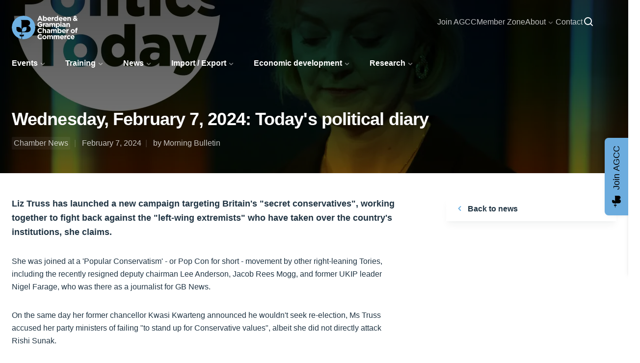

--- FILE ---
content_type: text/html; charset=UTF-8
request_url: https://www.agcc.co.uk/news-article/wednesday-february-7-2024-todays-political-diary
body_size: 30290
content:

<!DOCTYPE html><html lang="en"><head><meta charset="UTF-8"><meta name="viewport" content="width=device-width, initial-scale=1.0"><meta http-equiv="X-UA-Compatible" content="ie=edge"><meta name="google-site-verification" content="bb2puHlNMkZKXV7TmKe1UOW1ydGxqEu5S2-r9fnsSiM" /><!-- wednesday-february-7-2024-todays-political-diary --><title>Wednesday, February 7, 2024: Today&#039;s political diary</title><meta name="description" content="" /><meta property="fb:app_id" content=""><meta property="og:url" content="https://www.agcc.co.uk/news-article/wednesday-february-7-2024-todays-political-diary" /><meta property="og:type" content="website" /><meta property="og:title" content="Wednesday, February 7, 2024: Today&#039;s political diary" /><meta property="og:image" content="" /><meta property="og:image:width" content="1200" /><meta property="og:image:height" content="630" /><meta property="og:description" content="" /><meta property="og:site_name" content="AGCC" /><meta property="og:locale" content="en" /><meta name="twitter:card" content="summary_large_image" /><meta name="twitter:site" content="" /><meta name="twitter:url" content="https://www.agcc.co.uk/news-article/wednesday-february-7-2024-todays-political-diary" /><meta name="twitter:title" content="Wednesday, February 7, 2024: Today&#039;s political diary" /><meta name="twitter:description" content="" /><meta name="twitter:image" content="" /><!-- news-article --><link rel="canonical" href="https://www.agcc.co.uk/news-article/wednesday-february-7-2024-todays-political-diary"><!-- PRELOADS --><link rel="prefetch" as="style" href="https://cloud.typography.com/6861272/6024012/css/fonts.css"><link rel="home" href="https://www.agcc.co.uk/" /><link rel="stylesheet" href="https://www.agcc.co.uk/css/main.css?v1.9"><link rel="stylesheet" type="text/css" href="https://cloud.typography.com/6861272/6024012/css/fonts.css"
      media="print" onload="this.media='all'" /><script>(function(w,d,s,l,i){w[l]=w[l]||[];w[l].push({'gtm.start':
new Date().getTime(),event:'gtm.js'});var f=d.getElementsByTagName(s)[0],
j=d.createElement(s),dl=l!='dataLayer'?'&l='+l:'';j.async=true;j.src=
'https://www.googletagmanager.com/gtm.js?id='+i+dl;f.parentNode.insertBefore(j,f);
})(window,document,'script','dataLayer','GTM-WJ5VDRJG');</script><!-- MailerLite Universal --><script>
    (function(w,d,e,u,f,l,n){w[f]=w[f]||function(){(w[f].q=w[f].q||[])
    .push(arguments);},l=d.createElement(e),l.async=1,l.src=u,
    n=d.getElementsByTagName(e)[0],n.parentNode.insertBefore(l,n);})
    (window,document,'script','https://assets.mailerlite.com/js/universal.js','ml');
    ml('account', '4928');
</script><!-- End MailerLite Universal --></head><body itemscope itemtype="http://schema.org/WebPage" id="top">
<noscript><iframe src="https://www.googletagmanager.com/ns.html?id=GTM-WJ5VDRJG"
height="0" width="0" style="display:none;visibility:hidden"></iframe></noscript>

    
                                    
    	<svg width="0" height="0" class="hidden">

  <!-- MAIN MENU -->
  <symbol xmlns="http://www.w3.org/2000/svg" viewBox="0 0 24 24" id="home">
    <path fill="#fff" fill-opacity="0" d="M0 0h24v24H0z"></path>
    <path d="M10 14h4v7h-4z"></path>
    <path d="M20.42 10.18L12.71 2.3a1 1 0 0 0-1.41 0l-7.72 7.89A2 2 0 0 0 3 11.62V20a2 2 0 0 0 1.89 2H8v-9a1 1 0 0 1 1-1h6a1 1 0 0 1 1 1v9h3.11A2 2 0 0 0 21 20v-8.38a2.09 2.09 0 0 0-.58-1.44z"></path>
  </symbol>

  <symbol xmlns="http://www.w3.org/2000/svg" viewBox="0 0 24 24" id="menu">
    <path fill="#fff" fill-opacity="0" d="M0 0h24v24H0z"></path>
    <rect x="3" y="11" width="18" height="2" rx=".95"></rect>
    <rect x="3" y="16" width="18" height="2" rx=".95"></rect>
    <rect x="3" y="6" width="18" height="2" rx=".95"></rect>
  </symbol>

  <symbol xmlns="http://www.w3.org/2000/svg" viewBox="0 0 24 24" id="cart">
    <path fill="#fff" fill-opacity="0" d="M0 0h24v24H0z"></path>
    <path d="M21.08 7a2 2 0 0 0-1.7-1H6.58L6 3.74A1 1 0 0 0 5 3H3a1 1 0 0 0 0 2h1.24L7 15.26A1 1 0 0 0 8 16h9a1 1 0 0 0 .89-.55l3.28-6.56A2 2 0 0 0 21.08 7z"></path>
    <circle cx="7.5" cy="19.5" r="1.5"></circle>
    <circle cx="17.5" cy="19.5" r="1.5"></circle>
  </symbol>

  <symbol xmlns="http://www.w3.org/2000/svg" viewBox="0 0 24 24" id="user">
    <path fill="#fff" fill-opacity="0" d="M0 0h24v24H0z"></path>
    <path d="M12 11a4 4 0 1 0-4-4 4 4 0 0 0 4 4zm6 10a1 1 0 0 0 1-1 7 7 0 0 0-14 0 1 1 0 0 0 1 1z"></path>
  </symbol>

  <symbol xmlns="http://www.w3.org/2000/svg" viewBox="0 0 24 24" id="search">
    <path fill="#fff" fill-opacity="0" d="M0 0h24v24H0z"></path>
    <path d="M20.71 19.29l-3.4-3.39A7.91 7.91 0 0 0 19 11a8 8 0 1 0-8 8 7.91 7.91 0 0 0 4.9-1.69l3.39 3.4a1 1 0 0 0 1.41 0 1 1 0 0 0 0-1.41zM5 11a6 6 0 1 1 6 6 6 6 0 0 1-6-6z"></path>
  </symbol>

  <symbol xmlns="http://www.w3.org/2000/svg" viewBox="0 0 24 24" id="external-link-outline">
    <path d="M20 11a1 1 0 0 0-1 1v6a1 1 0 0 1-1 1H6a1 1 0 0 1-1-1V6a1 1 0 0 1 1-1h6a1 1 0 0 0 0-2H6a3 3 0 0 0-3 3v12a3 3 0 0 0 3 3h12a3 3 0 0 0 3-3v-6a1 1 0 0 0-1-1z"></path>
    <path d="M16 5h1.58l-6.29 6.28a1 1 0 0 0 0 1.42 1 1 0 0 0 1.42 0L19 6.42V8a1 1 0 0 0 1 1 1 1 0 0 0 1-1V4a1 1 0 0 0-1-1h-4a1 1 0 0 0 0 2z"></path>
  </symbol>

  <!-- CONTENT BLOCKS -->
  <symbol viewBox="0 0 24 24" xmlns="http://www.w3.org/2000/svg" id="play">
    <path d="M0 0h24v24H0z" fill="none"></path>
    <path d="M10.46 18a2.23 2.23 0 0 1-.91-.2 1.77 1.77 0 0 1-1.05-1.59V7.79A1.77 1.77 0 0 1 9.55 6.2a2.11 2.11 0 0 1 2.21.26l5.1 4.21a1.7 1.7 0 0 1 .27 2.39 1.72 1.72 0 0 1-.27.27l-5.1 4.21a2.06 2.06 0 0 1-1.3.46z"></path>
  </symbol>
  <symbol viewBox="0 0 24 24" xmlns="http://www.w3.org/2000/svg" id="pause"><rect width="24" height="24" opacity="0"></rect><path d="M12 2a10 10 0 1 0 10 10A10 10 0 0 0 12 2zm-2 13a1 1 0 0 1-2 0V9a1 1 0 0 1 2 0zm6 0a1 1 0 0 1-2 0V9a1 1 0 0 1 2 0z"></path>
  </symbol>

  <symbol viewBox="0 0 24 24" xmlns="http://www.w3.org/2000/svg" id="question-mark-circle">
    <path d="M12 2a10 10 0 1 0 10 10A10 10 0 0 0 12 2zm0 16a1 1 0 1 1 1-1 1 1 0 0 1-1 1zm1-5.16V14a1 1 0 0 1-2 0v-2a1 1 0 0 1 1-1 1.5 1.5 0 1 0-1.5-1.5 1 1 0 0 1-2 0 3.5 3.5 0 1 1 4.5 3.34z"></path>
  </symbol>

  <!-- SIDEBAR BLOCKS -->
  <symbol viewBox="0 0 24 24" xmlns="http://www.w3.org/2000/svg" id="menu-2">
    <g>
      <circle cx="4" cy="12" r="1"></circle>
      <rect height="2" rx=".94" width="14" x="7" y="11"></rect>
      <rect height="2" rx=".94" width="18" x="3" y="16"></rect>
      <rect height="2" rx=".94" width="18" x="3" y="6"></rect>
    </g>
  </symbol>
  <symbol viewBox="0 0 24 24" xmlns="http://www.w3.org/2000/svg" id="caretLeft">
    <path d="M0 0h24v24H0z" fill="none"></path>
    <path d="M13.36 17a1 1 0 0 1-.72-.31l-3.86-4a1 1 0 0 1 0-1.4l4-4a1 1 0 0 1 1.42 1.42L10.9 12l3.18 3.3a1 1 0 0 1 0 1.41 1 1 0 0 1-.72.29z"></path>
  </symbol>
  <symbol viewBox="0 0 24 24" xmlns="http://www.w3.org/2000/svg" id="link">
    <path d="M0 0h24v24H0z" fill="none"></path>
    <g>
      <path d="M13.29 9.29l-4 4a1 1 0 0 0 0 1.41 1 1 0 0 0 1.41 0l4-4a1 1 0 0 0-1.42-1.42z"></path>
      <path d="M12.28 17.4L11 18.67a4.2 4.2 0 0 1-5.58.4 4 4 0 0 1-.54-5.63 2.52 2.52 0 0 1 .27-.3l1.42-1.43a1 1 0 0 0 0-1.41 1 1 0 0 0-1.41 0l-1.28 1.27a6.15 6.15 0 0 0-.67 8.07 6.06 6.06 0 0 0 8.5 1.1 5.37 5.37 0 0 0 .57-.5l1.42-1.42a1 1 0 0 0-1.42-1.42zm7.38-14.18a6.17 6.17 0 0 0-8.13.68L10.45 5a1.09 1.09 0 0 0-.24 1.52l.07.09a1 1 0 0 0 1.41 0L13 5.3a4.17 4.17 0 0 1 5.57-.4 4 4 0 0 1 .56 5.63c-.09.11-.19.22-.29.32l-1.42 1.43a1 1 0 0 0 0 1.41 1 1 0 0 0 1.41 0l1.42-1.42a6.05 6.05 0 0 0 0-8.57 6.55 6.55 0 0 0-.59-.48z"></path>
    </g>
  </symbol>

  <!-- FORMS -->
  <symbol xmlns="http://www.w3.org/2000/svg" viewBox="0 0 24 24" id="checkmark-outline">
    <path d="M9.86 18a1 1 0 0 1-.73-.32l-4.86-5.17a1 1 0 1 1 1.46-1.37l4.12 4.39 8.41-9.2a1 1 0 1 1 1.48 1.34l-9.14 10a1 1 0 0 1-.73.33z"></path>
  </symbol>
  <symbol xmlns="http://www.w3.org/2000/svg" viewBox="0 0 24 24" id="checkmark-circle-2">
    <path d="M12 2a10 10 0 1 0 10 10A10 10 0 0 0 12 2zm4.3 7.61l-4.57 6a1 1 0 0 1-.79.39 1 1 0 0 1-.79-.38l-2.44-3.11a1 1 0 0 1 1.58-1.23l1.63 2.08 3.78-5a1 1 0 1 1 1.6 1.22z"></path>
  </symbol>
  <symbol xmlns="http://www.w3.org/2000/svg" viewBox="0 0 24 24" id="close-outline">
    <path d="M13.41 12l4.3-4.29a1 1 0 1 0-1.42-1.42L12 10.59l-4.29-4.3a1 1 0 0 0-1.42 1.42l4.3 4.29-4.3 4.29a1 1 0 0 0 0 1.42 1 1 0 0 0 1.42 0l4.29-4.3 4.29 4.3a1 1 0 0 0 1.42 0 1 1 0 0 0 0-1.42z"></path>
  </symbol>

  <!-- SNIPPETS -->
  <symbol viewBox="0 0 24 24" xmlns="http://www.w3.org/2000/svg" id="plus">
    <path d="M0 0h24v24H0z" fill="none"></path>
    <path d="M19 11h-6V5a1 1 0 0 0-2 0v6H5a1 1 0 0 0 0 2h6v6a1 1 0 0 0 2 0v-6h6a1 1 0 0 0 0-2z"></path>
  </symbol>

  <symbol xmlns="http://www.w3.org/2000/svg" viewBox="0 0 24 24" id="arrow-forward">
    <path d="M5 13h11.86l-3.63 4.36a1 1 0 0 0 1.54 1.28l5-6a1.19 1.19 0 0 0 .09-.15c0-.05.05-.08.07-.13A1 1 0 0 0 20 12a1 1 0 0 0-.07-.36c0-.05-.05-.08-.07-.13a1.19 1.19 0 0 0-.09-.15l-5-6A1 1 0 0 0 14 5a1 1 0 0 0-.64.23 1 1 0 0 0-.13 1.41L16.86 11H5a1 1 0 0 0 0 2z"></path>
  </symbol>

  <symbol xmlns="http://www.w3.org/2000/svg" viewBox="0 0 24 24" id="arrow-left">
    <rect width="24" height="24" transform="rotate(90 12 12)" opacity="0"></rect><path d="M13.36 17a1 1 0 0 1-.72-.31l-3.86-4a1 1 0 0 1 0-1.4l4-4a1 1 0 1 1 1.42 1.42L10.9 12l3.18 3.3a1 1 0 0 1 0 1.41 1 1 0 0 1-.72.29z"></path>
  </symbol>

  <symbol xmlns="http://www.w3.org/2000/svg" viewBox="0 0 24 24" id="arrow-right">
    <rect width="24" height="24" transform="rotate(-90 12 12)" opacity="0"></rect><path d="M10.5 17a1 1 0 0 1-.71-.29 1 1 0 0 1 0-1.42L13.1 12 9.92 8.69a1 1 0 0 1 0-1.41 1 1 0 0 1 1.42 0l3.86 4a1 1 0 0 1 0 1.4l-4 4a1 1 0 0 1-.7.32z"></path>
  </symbol>

  <!-- HUBS -->
  <symbol viewBox="0 0 24 24" xmlns="http://www.w3.org/2000/svg" id="lock">
    <path d="M0 0h24v24H0z" fill="none"></path>
    <g>
      <circle cx="12" cy="15" r="1"></circle>
      <path d="M17 8h-1V6.11a4 4 0 0 0-8 0V8H7a3 3 0 0 0-3 3v8a3 3 0 0 0 3 3h10a3 3 0 0 0 3-3v-8a3 3 0 0 0-3-3zm-7-1.89A2.06 2.06 0 0 1 12 4a2.06 2.06 0 0 1 2 2.11V8h-4zM12 18a3 3 0 1 1 3-3 3 3 0 0 1-3 3z"></path>
    </g>
  </symbol>

  <symbol viewBox="0 0 24 24" xmlns="http://www.w3.org/2000/svg" id="download">
    <path d="M0 0h24v24H0z" fill="none"></path>
    <g>
      <path d="M5 18h14a1 1 0 0 1 1 1 1 1 0 0 1-1 1H5a1 1 0 0 1-1-1 1 1 0 0 1 1-1z"></path>
      <path d="M4 19v-2a1 1 0 0 1 1-1 1 1 0 0 1 1 1v2a1 1 0 0 1-1 1 1 1 0 0 1-1-1zm14 0v-2a1 1 0 0 1 1-1 1 1 0 0 1 1 1v2a1 1 0 0 1-1 1 1 1 0 0 1-1-1zm-6-4a1 1 0 0 1-.58-.18l-4-2.82a1 1 0 0 1-.24-1.39 1 1 0 0 1 1.39-.25l3.43 2.4 3.4-2.56a1 1 0 0 1 1.2 1.6l-4 3a1 1 0 0 1-.6.2z"></path>
      <path d="M12 13a1 1 0 0 1-1-1V4a1 1 0 0 1 2 0v8a1 1 0 0 1-1 1z"></path>
    </g>
  </symbol>

  <!-- CARDS -->
  <symbol xmlns="http://www.w3.org/2000/svg" viewBox="0 0 24 24" id="clock-outline">
    <path d="M12 2a10 10 0 1 0 10 10A10 10 0 0 0 12 2zm0 18a8 8 0 1 1 8-8 8 8 0 0 1-8 8z"></path>
    <path d="M16 11h-3V8a1 1 0 0 0-2 0v4a1 1 0 0 0 1 1h4a1 1 0 0 0 0-2z"></path>
  </symbol>
  <symbol xmlns="http://www.w3.org/2000/svg" viewBox="0 0 24 24" id="edit-outline">
    <path d="M19.4 7.34L16.66 4.6A2 2 0 0 0 14 4.53l-9 9a2 2 0 0 0-.57 1.21L4 18.91a1 1 0 0 0 .29.8A1 1 0 0 0 5 20h.09l4.17-.38a2 2 0 0 0 1.21-.57l9-9a1.92 1.92 0 0 0-.07-2.71zM9.08 17.62l-3 .28.27-3L12 9.32l2.7 2.7zM16 10.68L13.32 8l1.95-2L18 8.73z"></path>
  </symbol>

  <symbol xmlns="http://www.w3.org/2000/svg" viewBox="0 0 24 24" id="printer-outline">
    <path d="M19.36 7H18V5a1.92 1.92 0 0 0-1.83-2H7.83A1.92 1.92 0 0 0 6 5v2H4.64A2.66 2.66 0 0 0 2 9.67v6.66A2.66 2.66 0 0 0 4.64 19h.86a2 2 0 0 0 2 2h9a2 2 0 0 0 2-2h.86A2.66 2.66 0 0 0 22 16.33V9.67A2.66 2.66 0 0 0 19.36 7zM8 5h8v2H8zm-.5 14v-4h9v4zM20 16.33a.66.66 0 0 1-.64.67h-.86v-2a2 2 0 0 0-2-2h-9a2 2 0 0 0-2 2v2h-.86a.66.66 0 0 1-.64-.67V9.67A.66.66 0 0 1 4.64 9h14.72a.66.66 0 0 1 .64.67z"></path>
  </symbol>

  <symbol xmlns="http://www.w3.org/2000/svg" viewBox="0 0 24 24" id="phone-outline">
    <path d="M13 8a3 3 0 0 1 3 3 1 1 0 0 0 2 0 5 5 0 0 0-5-5 1 1 0 0 0 0 2z"></path>
    <path d="M13 4a7 7 0 0 1 7 7 1 1 0 0 0 2 0 9 9 0 0 0-9-9 1 1 0 0 0 0 2zm8.75 11.91a1 1 0 0 0-.72-.65l-6-1.37a1 1 0 0 0-.92.26c-.14.13-.15.14-.8 1.38a9.91 9.91 0 0 1-4.87-4.89C9.71 10 9.72 10 9.85 9.85a1 1 0 0 0 .26-.92L8.74 3a1 1 0 0 0-.65-.72 3.79 3.79 0 0 0-.72-.18A3.94 3.94 0 0 0 6.6 2 4.6 4.6 0 0 0 2 6.6 15.42 15.42 0 0 0 17.4 22a4.6 4.6 0 0 0 4.6-4.6 4.77 4.77 0 0 0-.06-.76 4.34 4.34 0 0 0-.19-.73zM17.4 20A13.41 13.41 0 0 1 4 6.6 2.61 2.61 0 0 1 6.6 4h.33L8 8.64l-.54.28c-.86.45-1.54.81-1.18 1.59a11.85 11.85 0 0 0 7.18 7.21c.84.34 1.17-.29 1.62-1.16l.29-.55L20 17.07v.33a2.61 2.61 0 0 1-2.6 2.6z"></path>
  </symbol>

  <!-- ACCOUNT AREA -->
  <symbol viewBox="0 0 24 24" xmlns="http://www.w3.org/2000/svg" id="delete">
    <path d="M0 0h24v24H0z" fill="none"></path>
    <path d="M21 6h-5V4.33A2.43 2.43 0 0 0 13.5 2h-3A2.43 2.43 0 0 0 8 4.33V6H3a1 1 0 0 0 0 2h1v11a3 3 0 0 0 3 3h10a3 3 0 0 0 3-3V8h1a1 1 0 0 0 0-2zM10 16a1 1 0 0 1-2 0v-4a1 1 0 0 1 2 0zm0-11.67c0-.16.21-.33.5-.33h3c.29 0 .5.17.5.33V6h-4zM16 16a1 1 0 0 1-2 0v-4a1 1 0 0 1 2 0z"></path>
  </symbol>
  <symbol viewBox="0 0 24 24" xmlns="http://www.w3.org/2000/svg" id="pin-outline">
    <g>
      <path d="M12 2a8 8 0 0 0-8 7.92c0 5.48 7.05 11.58 7.35 11.84a1 1 0 0 0 1.3 0C13 21.5 20 15.4 20 9.92A8 8 0 0 0 12 2zm0 17.65c-1.67-1.59-6-6-6-9.73a6 6 0 0 1 12 0c0 3.7-4.33 8.14-6 9.73z"></path>
      <path d="M12 6a3.5 3.5 0 1 0 3.5 3.5A3.5 3.5 0 0 0 12 6zm0 5a1.5 1.5 0 1 1 1.5-1.5A1.5 1.5 0 0 1 12 11z"></path>
    </g>
  </symbol>
  <symbol xmlns="http://www.w3.org/2000/svg" viewBox="0 0 24 24" id="settings">
    <circle cx="12" cy="12" r="1.5"></circle>
    <path d="M21.89 10.32L21.1 7.8a2.26 2.26 0 0 0-2.88-1.51l-.34.11a1.74 1.74 0 0 1-1.59-.26l-.11-.08a1.76 1.76 0 0 1-.69-1.43v-.28a2.37 2.37 0 0 0-.68-1.68 2.26 2.26 0 0 0-1.6-.67h-2.55a2.32 2.32 0 0 0-2.29 2.33v.24a1.94 1.94 0 0 1-.73 1.51l-.13.1a1.93 1.93 0 0 1-1.78.29 2.14 2.14 0 0 0-1.68.12 2.18 2.18 0 0 0-1.12 1.33l-.82 2.6a2.34 2.34 0 0 0 1.48 2.94h.16a1.83 1.83 0 0 1 1.12 1.22l.06.16a2.06 2.06 0 0 1-.23 1.86 2.37 2.37 0 0 0 .49 3.3l2.07 1.57a2.25 2.25 0 0 0 1.35.43A2 2 0 0 0 9 22a2.25 2.25 0 0 0 1.47-1l.23-.33a1.8 1.8 0 0 1 1.43-.77 1.75 1.75 0 0 1 1.5.78l.12.17a2.24 2.24 0 0 0 3.22.53L19 19.86a2.38 2.38 0 0 0 .5-3.23l-.26-.38A2 2 0 0 1 19 14.6a1.89 1.89 0 0 1 1.21-1.28l.2-.07a2.36 2.36 0 0 0 1.48-2.93zM12 15.5a3.5 3.5 0 1 1 3.5-3.5 3.5 3.5 0 0 1-3.5 3.5z"></path>
  </symbol>
  <symbol xmlns="http://www.w3.org/2000/svg" viewBox="0 0 24 24" id="person-outline">
    <path d="M12 11a4 4 0 1 0-4-4 4 4 0 0 0 4 4zm0-6a2 2 0 1 1-2 2 2 2 0 0 1 2-2zm0 8a7 7 0 0 0-7 7 1 1 0 0 0 2 0 5 5 0 0 1 10 0 1 1 0 0 0 2 0 7 7 0 0 0-7-7z"></path>
  </symbol>
  <symbol xmlns="http://www.w3.org/2000/svg" viewBox="0 0 24 24" id="calendar-outline">
    <path d="M18 4h-1V3a1 1 0 0 0-2 0v1H9V3a1 1 0 0 0-2 0v1H6a3 3 0 0 0-3 3v12a3 3 0 0 0 3 3h12a3 3 0 0 0 3-3V7a3 3 0 0 0-3-3zM6 6h1v1a1 1 0 0 0 2 0V6h6v1a1 1 0 0 0 2 0V6h1a1 1 0 0 1 1 1v4H5V7a1 1 0 0 1 1-1zm12 14H6a1 1 0 0 1-1-1v-6h14v6a1 1 0 0 1-1 1z"></path>
    <circle cx="8" cy="16" r="1"></circle>
    <path d="M16 15h-4a1 1 0 0 0 0 2h4a1 1 0 0 0 0-2z"></path>
  </symbol>


  <!-- FOOTER -->
  <symbol xmlns="http://www.w3.org/2000/svg" viewBox="0 0 24 24" id="arrowUp">
    <path fill="#fff" fill-opacity="0" d="M0 0h24v24H0z"></path>
    <path d="M5.23 10.64a1 1 0 0 0 1.41.13L11 7.14V19a1 1 0 0 0 2 0V7.14l4.36 3.63a1 1 0 1 0 1.28-1.54l-6-5-.15-.09-.13-.07a1 1 0 0 0-.72 0l-.13.07-.15.09-6 5a1 1 0 0 0-.13 1.41z"></path>
  </symbol>

  <symbol xmlns="http://www.w3.org/2000/svg" viewBox="0 0 24 24" id="phone">
    <path fill="#fff" fill-opacity="0" d="M0 0h24v24H0z"></path>
    <path d="M13 8a3 3 0 0 1 3 3 1 1 0 0 0 2 0 5 5 0 0 0-5-5 1 1 0 0 0 0 2z"></path>
    <path d="M13 4a7 7 0 0 1 7 7 1 1 0 0 0 2 0 9 9 0 0 0-9-9 1 1 0 0 0 0 2zm8.75 11.91a1 1 0 0 0-.72-.65l-6-1.37a1 1 0 0 0-.92.26c-.14.13-.15.14-.8 1.38a9.87 9.87 0 0 1-4.87-4.89C9.71 10 9.72 10 9.85 9.85a1 1 0 0 0 .26-.92L8.74 3a1 1 0 0 0-.65-.72 4.21 4.21 0 0 0-.72-.18A4 4 0 0 0 6.6 2 4.6 4.6 0 0 0 2 6.6 15.42 15.42 0 0 0 17.4 22a4.6 4.6 0 0 0 4.6-4.6 4.87 4.87 0 0 0-.06-.76 4.61 4.61 0 0 0-.19-.73z"></path>
  </symbol>

  <symbol xmlns="http://www.w3.org/2000/svg" viewBox="0 0 24 24" id="email">
    <path fill="#fff" fill-opacity="0" d="M0 0h24v24H0z"></path>
    <path d="M19 4H5a3 3 0 0 0-3 3v10a3 3 0 0 0 3 3h14a3 3 0 0 0 3-3V7a3 3 0 0 0-3-3zm0 2l-6.5 4.47a1 1 0 0 1-1 0L5 6z"></path>
  </symbol>

  <symbol viewBox="0 0 24 24" xmlns="http://www.w3.org/2000/svg" id="email-outline">
    <path d="M19 4H5a3 3 0 0 0-3 3v10a3 3 0 0 0 3 3h14a3 3 0 0 0 3-3V7a3 3 0 0 0-3-3zm-.67 2L12 10.75 5.67 6zM19 18H5a1 1 0 0 1-1-1V7.25l7.4 5.55a1 1 0 0 0 .6.2 1 1 0 0 0 .6-.2L20 7.25V17a1 1 0 0 1-1 1z"></path>
  </symbol>


  <!-- SOCIAL ICONS -->
  <symbol xmlns="http://www.w3.org/2000/svg" viewBox="0 0 24 24" id="facebook">
    <path d="M17 3.5a.5.5 0 0 0-.5-.5H14a4.77 4.77 0 0 0-5 4.5v2.7H6.5a.5.5 0 0 0-.5.5v2.6a.5.5 0 0 0 .5.5H9v6.7a.5.5 0 0 0 .5.5h3a.5.5 0 0 0 .5-.5v-6.7h2.62a.5.5 0 0 0 .49-.37l.72-2.6a.5.5 0 0 0-.48-.63H13V7.5a1 1 0 0 1 1-.9h2.5a.5.5 0 0 0 .5-.5z"></path>
  </symbol>

  <symbol viewBox="0 0 24 24" xmlns="http://www.w3.org/2000/svg" id="linkedIn">
    <path d="M0 0h24v24H0z" fill="none"></path>
    <g>
      <path d="M15.15 8.4a5.83 5.83 0 0 0-5.85 5.81v5.89a.9.9 0 0 0 .9.9h2.1a.9.9 0 0 0 .9-.9v-5.88a1.94 1.94 0 0 1 1.94-1.94h.21a2 2 0 0 1 1.75 2v5.82a.9.9 0 0 0 .9.9h2.1a.9.9 0 0 0 .9-.9v-5.88a5.83 5.83 0 0 0-5.84-5.82z"></path>
      <rect height="11.7" rx=".9" width="4.5" x="3" y="9.3"></rect>
      <circle cx="5.25" cy="5.25" r="2.25"></circle>
    </g>
  </symbol>

  <symbol viewBox="0 0 24 24" xmlns="http://www.w3.org/2000/svg" id="twitter">
    <path d="M8.08 20A11.07 11.07 0 0 0 19.52 9 8.09 8.09 0 0 0 21 6.16a.44.44 0 0 0-.62-.51 1.88 1.88 0 0 1-2.16-.38 3.89 3.89 0 0 0-5.58-.17A4.13 4.13 0 0 0 11.49 9C8.14 9.2 5.84 7.61 4 5.43a.43.43 0 0 0-.75.24 9.68 9.68 0 0 0 4.6 10.05A6.73 6.73 0 0 1 3.38 18a.45.45 0 0 0-.14.84A11 11 0 0 0 8.08 20"></path>
  </symbol>


  <!-- SECTORS -->

  <symbol xmlns="http://www.w3.org/2000/svg" viewBox="0 0 24 24" id="briefcase-outline">
    <path d="M19 7h-3V5.5A2.5 2.5 0 0 0 13.5 3h-3A2.5 2.5 0 0 0 8 5.5V7H5a3 3 0 0 0-3 3v8a3 3 0 0 0 3 3h14a3 3 0 0 0 3-3v-8a3 3 0 0 0-3-3zm-4 2v10H9V9zm-5-3.5a.5.5 0 0 1 .5-.5h3a.5.5 0 0 1 .5.5V7h-4zM4 18v-8a1 1 0 0 1 1-1h2v10H5a1 1 0 0 1-1-1zm16 0a1 1 0 0 1-1 1h-2V9h2a1 1 0 0 1 1 1z"></path>
  </symbol>
  <symbol xmlns="http://www.w3.org/2000/svg" viewBox="0 0 24 24" id="color-palette-outline">
    <path d="M19.54 5.08A10.61 10.61 0 0 0 11.91 2a10 10 0 0 0-.05 20 2.58 2.58 0 0 0 2.53-1.89 2.52 2.52 0 0 0-.57-2.28.5.5 0 0 1 .37-.83h1.65A6.15 6.15 0 0 0 22 11.33a8.48 8.48 0 0 0-2.46-6.25zM15.88 15h-1.65a2.49 2.49 0 0 0-1.87 4.15.49.49 0 0 1 .12.49c-.05.21-.28.34-.59.36a8 8 0 0 1-7.82-9.11A8.1 8.1 0 0 1 11.92 4H12a8.47 8.47 0 0 1 6.1 2.48 6.5 6.5 0 0 1 1.9 4.77A4.17 4.17 0 0 1 15.88 15z"></path>
    <circle cx="12" cy="6.5" r="1.5"></circle>
    <path d="M15.25 7.2a1.5 1.5 0 1 0 2.05.55 1.5 1.5 0 0 0-2.05-.55zm-6.5 0a1.5 1.5 0 1 0 .55 2.05 1.5 1.5 0 0 0-.55-2.05zm-2.59 4.06a1.5 1.5 0 1 0 2.08.4 1.49 1.49 0 0 0-2.08-.4z"></path>
  </symbol>
  <symbol xmlns="http://www.w3.org/2000/svg" viewBox="0 0 24 24" id="bulb-outline">
    <path d="M12 7a5 5 0 0 0-3 9v4a2 2 0 0 0 2 2h2a2 2 0 0 0 2-2v-4a5 5 0 0 0-3-9zm1.5 7.59a1 1 0 0 0-.5.87V20h-2v-4.54a1 1 0 0 0-.5-.87A3 3 0 0 1 9 12a3 3 0 0 1 6 0 3 3 0 0 1-1.5 2.59zM12 6a1 1 0 0 0 1-1V3a1 1 0 0 0-2 0v2a1 1 0 0 0 1 1zm9 5h-2a1 1 0 0 0 0 2h2a1 1 0 0 0 0-2zM5 11H3a1 1 0 0 0 0 2h2a1 1 0 0 0 0-2zm2.66-4.58L6.22 5a1 1 0 0 0-1.39 1.47l1.44 1.39a1 1 0 0 0 .73.28 1 1 0 0 0 .72-.31 1 1 0 0 0-.06-1.41zm11.53-1.37a1 1 0 0 0-1.41 0l-1.44 1.37a1 1 0 0 0 0 1.41 1 1 0 0 0 .72.31 1 1 0 0 0 .69-.28l1.44-1.39a1 1 0 0 0 0-1.42z"></path>
  </symbol>
  <svg width="0" height="0" class="hidden">
  <symbol xmlns="http://www.w3.org/2000/svg" viewBox="0 0 24 24" id="credit-card-outline">
    <path d="M19 5H5a3 3 0 0 0-3 3v8a3 3 0 0 0 3 3h14a3 3 0 0 0 3-3V8a3 3 0 0 0-3-3zM4 8a1 1 0 0 1 1-1h14a1 1 0 0 1 1 1v1H4zm16 8a1 1 0 0 1-1 1H5a1 1 0 0 1-1-1v-5h16z"></path>
    <path d="M7 15h4a1 1 0 0 0 0-2H7a1 1 0 0 0 0 2zm8 0h2a1 1 0 0 0 0-2h-2a1 1 0 0 0 0 2z"></path>
  </symbol>
  <symbol xmlns="http://www.w3.org/2000/svg" viewBox="0 0 24 24" id="home-outline">
    <path d="M20.42 10.18L12.71 2.3a1 1 0 0 0-1.42 0l-7.71 7.89A2 2 0 0 0 3 11.62V20a2 2 0 0 0 1.89 2h14.22A2 2 0 0 0 21 20v-8.38a2.07 2.07 0 0 0-.58-1.44zM10 20v-6h4v6zm9 0h-3v-7a1 1 0 0 0-1-1H9a1 1 0 0 0-1 1v7H5v-8.42l7-7.15 7 7.19z"></path>
  </symbol>
  <symbol xmlns="http://www.w3.org/2000/svg" viewBox="0 0 24 24" id="shopping-bag-outline">
    <path d="M20.12 6.71l-2.83-2.83A3 3 0 0 0 15.17 3H8.83a3 3 0 0 0-2.12.88L3.88 6.71A3 3 0 0 0 3 8.83V18a3 3 0 0 0 3 3h12a3 3 0 0 0 3-3V8.83a3 3 0 0 0-.88-2.12zm-12-1.42A1.05 1.05 0 0 1 8.83 5h6.34a1.05 1.05 0 0 1 .71.29L17.59 7H6.41zM18 19H6a1 1 0 0 1-1-1V9h14v9a1 1 0 0 1-1 1z"></path>
    <path d="M15 11a1 1 0 0 0-1 1 2 2 0 0 1-4 0 1 1 0 0 0-2 0 4 4 0 0 0 8 0 1 1 0 0 0-1-1z"></path>
  </symbol>
  <symbol xmlns="http://www.w3.org/2000/svg" viewBox="0 0 24 24" id="globe-2-outline">
    <path d="M0 0h24v24H0z" fill="none"></path>
    <path d="M12 2a10 10 0 1 0 10 10A10 10 0 0 0 12 2zm0 2a8.19 8.19 0 0 1 1.79.21 2.61 2.61 0 0 1-.78 1c-.22.17-.46.31-.7.46a4.56 4.56 0 0 0-1.85 1.67 6.49 6.49 0 0 0-.62 3.3c0 1.36 0 2.16-.95 2.87-1.37 1.07-3.46.47-4.76-.07A8.33 8.33 0 0 1 4 12a8 8 0 0 1 8-8zM5 15.8a8.42 8.42 0 0 0 2 .27 5 5 0 0 0 3.14-1c1.71-1.34 1.71-3.06 1.71-4.44a4.76 4.76 0 0 1 .37-2.34 2.86 2.86 0 0 1 1.12-.91 9.75 9.75 0 0 0 .92-.61 4.55 4.55 0 0 0 1.4-1.87A8 8 0 0 1 19 8.12c-1.43.2-3.46.67-3.86 2.53A7 7 0 0 0 15 12a2.93 2.93 0 0 1-.29 1.47l-.1.17c-.65 1.08-1.38 2.31-.39 4 .12.21.25.41.38.61a2.29 2.29 0 0 1 .52 1.08A7.89 7.89 0 0 1 12 20a8 8 0 0 1-7-4.2zm11.93 2.52a6.79 6.79 0 0 0-.63-1.14c-.11-.16-.22-.32-.32-.49-.39-.68-.25-1 .38-2l.1-.17a4.77 4.77 0 0 0 .54-2.43 5.42 5.42 0 0 1 .09-1c.16-.73 1.71-.93 2.67-1a7.94 7.94 0 0 1-2.86 8.28z"></path>
  </symbol>
  <symbol xmlns="http://www.w3.org/2000/svg" viewBox="0 0 24 24" id="car-outline">
    <path d="M21.6 11.22L17 7.52V5a1.91 1.91 0 0 0-1.81-2H3.79A1.91 1.91 0 0 0 2 5v10a2 2 0 0 0 1.2 1.88 3 3 0 1 0 5.6.12h6.36a3 3 0 1 0 5.64 0h.2a1 1 0 0 0 1-1v-4a1 1 0 0 0-.4-.78zM20 12.48V15h-3v-4.92zM7 18a1 1 0 1 1-1-1 1 1 0 0 1 1 1zm5-3H4V5h11v10zm7 3a1 1 0 1 1-1-1 1 1 0 0 1 1 1z"></path>
  </symbol>
  <symbol xmlns="http://www.w3.org/2000/svg" viewBox="0 0 24 24" id="book-outline">
    <path d="M19 3H7a3 3 0 0 0-3 3v12a3 3 0 0 0 3 3h12a1 1 0 0 0 1-1V4a1 1 0 0 0-1-1zM7 5h11v10H7a3 3 0 0 0-1 .18V6a1 1 0 0 1 1-1zm0 14a1 1 0 0 1 0-2h11v2z"></path>
  </symbol>
  <symbol xmlns="http://www.w3.org/2000/svg" viewBox="0 0 24 24" id="people-outline">
    <path d="M9 11a4 4 0 1 0-4-4 4 4 0 0 0 4 4zm0-6a2 2 0 1 1-2 2 2 2 0 0 1 2-2zm8 8a3 3 0 1 0-3-3 3 3 0 0 0 3 3zm0-4a1 1 0 1 1-1 1 1 1 0 0 1 1-1zm0 5a5 5 0 0 0-3.06 1.05A7 7 0 0 0 2 20a1 1 0 0 0 2 0 5 5 0 0 1 10 0 1 1 0 0 0 2 0 6.9 6.9 0 0 0-.86-3.35A3 3 0 0 1 20 19a1 1 0 0 0 2 0 5 5 0 0 0-5-5z"></path>
  </symbol>
  <symbol viewBox="0 0 24 24" xmlns="http://www.w3.org/2000/svg" id="savings-fill">
    <path d="M12 2c5.514 0 10 4.486 10 10s-4.486 10-10 10S2 17.514 2 12 6.486 2 12 2zm.902 4.5c-.644 0-1.194.108-1.65.324a3.23 3.23 0 0 0-1.112.836c-.285.34-.495.713-.628 1.118a3.76 3.76 0 0 0-.2 1.174v.842H8v1.588h1.312v2.21H8v1.947h7.167v-1.947H11.59v-2.21h2.154v-1.588H11.59v-.704c0-.184.02-.373.062-.566.042-.193.118-.37.228-.532.11-.16.26-.292.449-.393.189-.101.426-.152.711-.152.249 0 .486.048.711.145.226.097.412.223.56.38l1.325-1.52a3.609 3.609 0 0 0-1.153-.69c-.456-.175-.983-.262-1.581-.262z"></path>
  </symbol>
  <symbol viewBox="0 0 24 24" xmlns="http://www.w3.org/2000/svg" id="office-fill">
    <path d="M18.167 2C19.729 2 21 3.127 21 4.965v14.042C21 20.845 19.729 22 18.167 22H15v-4h-5v4H6.833c-1.506 0-2.742-1.074-2.828-2.798L4 19.007V4.965C4 3.127 5.271 2 6.833 2zM11 12H8v3h3v-3zm6 0h-3v3h3v-3zm-6-6H8v3h3V6zm6 0h-3v3h3V6z"></path>
  </symbol>
  <symbol viewBox="0 0 24 24" xmlns="http://www.w3.org/2000/svg" id="bookings-fill">
    <path d="M19 5c1.593 0 2.9 1.092 2.995 2.465l.006.16v2.425a2.502 2.502 0 0 0 0 4.9v1.425c0 1.394-1.248 2.537-2.818 2.62l-.182.005H5c-1.593 0-2.9-1.092-2.995-2.465L2 16.375V14.95a2.502 2.502 0 0 0 0-4.9V7.625c0-1.394 1.249-2.537 2.818-2.62L5.001 5h14zm-6.642 2.965c-.135-.287-.581-.287-.716 0l-1.02 2.164-2.28.35a.406.406 0 0 0-.323.287.437.437 0 0 0 .103.433l1.648 1.682-.389 2.375a.433.433 0 0 0 .159.413.382.382 0 0 0 .42.033L12 14.578l2.04 1.124a.382.382 0 0 0 .42-.033.433.433 0 0 0 .159-.413l-.389-2.375 1.648-1.682c.11-.112.15-.28.103-.433a.406.406 0 0 0-.323-.288l-2.28-.35z"></path>
  </symbol>
  <symbol viewBox="0 0 24 24" xmlns="http://www.w3.org/2000/svg" id="food-outline">
    <path d="M15.16 2c4.717 0 7 4.188 7 12a1 1 0 0 1-.883.993l-.116.007h-3a1 1 0 0 1-.117-1.993l.117-.007h1.986l-.002-.108c-.16-5.396-1.516-8.214-3.984-8.783V19c0 1.615 1.877 1.665 1.994.151l.006-.15v-2a1 1 0 0 1 1.993-.117l.007.116v2c0 4.261-5.802 4.332-5.995.213L14.16 19V3a1 1 0 0 1 1-1zm-6 10.25a1 1 0 0 1 .994.884l.007.116v5.517c0 4.57-5.808 4.643-5.996.221l-.004-.22V13.25a1 1 0 0 1 1.993-.116l.007.116v5.517c0 1.92 1.887 1.976 1.995.165l.005-.165V13.25a1 1 0 0 1 1-1zm2.99-9.391C12.894 8.057 11.213 11 7.16 11c-4.05 0-5.731-2.943-4.99-8.14a1 1 0 0 1 1.98.283l-.071.56C3.717 6.888 4.4 8.496 6.16 8.898V3a1 1 0 0 1 1.994-.116L8.161 3v5.898c1.86-.426 2.518-2.198 2.01-5.756a1 1 0 1 1 1.98-.283z"></path>
  </symbol>

</svg>
    <div class="banner-wrap has-media theme-inverse">
        <div class="container">
                                        </div>
    
    		    
                
    
    <div class="banner-media" data-overlay>
        <img src="https://agcc.fra1.digitaloceanspaces.com/imager/transforms/newsimages/chambernews/793545/LIZZY_eaf97de94269862e8bb6a5cf5fce55e2.webp" srcset="https://agcc.fra1.digitaloceanspaces.com/imager/transforms/newsimages/chambernews/793545/LIZZY_2a9986e785b9714d9ba216033b4503f9.webp 640w,
                    https://agcc.fra1.digitaloceanspaces.com/imager/transforms/newsimages/chambernews/793545/LIZZY_af8bb11e3d977a8cba8a43b17c469a93.webp 960w,
                    https://agcc.fra1.digitaloceanspaces.com/imager/transforms/newsimages/chambernews/793545/LIZZY_b0464c6958b2ce61ced917e5958dc330.webp 1280w" alt="">
    </div>

<div class="container">
    
<div class="nav">
		<a class="nav_logo" href="https://www.agcc.co.uk/" aria-label="Aberdeen & Grampian Chamber of Commerce"><svg class="logo-mark" viewBox="0 0 52.67 52.61" xmlns="http://www.w3.org/2000/svg" >
  <path class="logo-mark_circle"
    d="m52.67 26.31a26.34 26.34 0 1 1 -26.36-26.31 26.31 26.31 0 0 1 26.36 26.31" />
  <path class="logo-mark_stem"
    d="m33 29.47a6.16 6.16 0 0 1 -6.13 6.18h-4v-4a6.15 6.15 0 0 1 6.13-6.17h4.08zm2.92-6.91a5.74 5.74 0 0 0 3.63-2.28 6.84 6.84 0 0 0 1.45-4.2 6.17 6.17 0 0 0 -1.81-4.47 7.77 7.77 0 0 0 -5.71-2.07h-13.82c1.35.26 2 1.55 2 3.84v17.94a6.94 6.94 0 0 0 -6.86-6h-4.48v4.51a7 7 0 0 0 7 7h4.42v7.57a2.6 2.6 0 0 0 -2.59-2.28h-1.71v1.66a2.56 2.56 0 0 0 2.56 2.58h1.71v5.81l1.13.16v-5.92h1.66a2.57 2.57 0 0 0 2.59-2.55v-1.7h-1.67a2.65 2.65 0 0 0 -2.6 2.33v-7.62h11.78a7.71 7.71 0 0 0 5.82-2.23 6.72 6.72 0 0 0 1.91-4.88 7.2 7.2 0 0 0 -1.76-4.83 6.88 6.88 0 0 0 -4.66-2.37"/>
</svg>
		
		<svg class="logo-text" viewBox="0 0 90.44 52.92" xmlns="http://www.w3.org/2000/svg">
  <g>
    <path d="m4.77.42h2.29l4.77 11.25h-2.54l-1-2.48h-4.76l-1 2.48h-2.53zm2.55 6.58-1.51-3.68-1.5 3.68z" />
    <path
      d="m17.79 11.78a3.1 3.1 0 0 1 -1.61-.37 4.17 4.17 0 0 1 -1-.89v1.14h-2.48v-11.66h2.45v4.31a3.92 3.92 0 0 1 1.09-1 2.94 2.94 0 0 1 1.61-.42 3.68 3.68 0 0 1 1.46.31 3.83 3.83 0 0 1 2.13 2.23 5.4 5.4 0 0 1 .31 1.87 5.4 5.4 0 0 1 -.31 1.87 4 4 0 0 1 -.89 1.4 3.27 3.27 0 0 1 -1.24.83 3.84 3.84 0 0 1 -1.52.38zm-.61-2a2.15 2.15 0 0 0 .82-.18 2.09 2.09 0 0 0 1.13-1.18 3 3 0 0 0 .16-1 3.06 3.06 0 0 0 -.16-1 1.71 1.71 0 0 0 -.46-.72 2 2 0 0 0 -.67-.48 2.14 2.14 0 0 0 -.83-.15 1.75 1.75 0 0 0 -.78.15 2 2 0 0 0 -.68.46 3.39 3.39 0 0 0 -.46.72 3.05 3.05 0 0 0 -.15 1 3 3 0 0 0 .15 1 1.71 1.71 0 0 0 .46.72 2 2 0 0 0 .68.46 1.76 1.76 0 0 0 .79.18z" />
    <path
      d="m27.13 11.83a4.84 4.84 0 0 1 -1.76-.31 3.34 3.34 0 0 1 -1.4-.94 4.19 4.19 0 0 1 -.97-1.39 4.89 4.89 0 0 1 -.31-1.81 4.44 4.44 0 0 1 .31-1.77 4.22 4.22 0 0 1 .89-1.4 3.38 3.38 0 0 1 1.35-.93 3.87 3.87 0 0 1 1.76-.37 4.16 4.16 0 0 1 1.87.37 4.24 4.24 0 0 1 1.3 1 3.94 3.94 0 0 1 .83 1.54 7.57 7.57 0 0 1 .26 1.77v.63h-6a1.89 1.89 0 0 0 .72 1.24 2.22 2.22 0 0 0 1.35.41 2.41 2.41 0 0 0 1.09-.21 5 5 0 0 0 1-.67l1.4 1.24a4.53 4.53 0 0 1 -1.46 1.19 6.15 6.15 0 0 1 -2.23.41zm1.57-5.14a2.15 2.15 0 0 0 -.57-1.3 1.77 1.77 0 0 0 -1.24-.52 1.51 1.51 0 0 0 -1.25.52 2.54 2.54 0 0 0 -.64 1.35h3.7z" />
    <path
      d="m32.22 3.11h2.44v1.72a4.06 4.06 0 0 1 1-1.4 2.22 2.22 0 0 1 1.7-.43v2.52h-.1a2.59 2.59 0 0 0 -1.92.72 3.17 3.17 0 0 0 -.68 2.28v3.16h-2.44z" />
    <path
      d="m41.83 11.78a3.68 3.68 0 0 1 -1.46-.31 3.86 3.86 0 0 1 -1.24-.83 3.94 3.94 0 0 1 -.89-1.39 5.48 5.48 0 0 1 -.31-1.87 5.4 5.4 0 0 1 .31-1.87 4.12 4.12 0 0 1 .89-1.4 3.27 3.27 0 0 1 1.24-.83 3.64 3.64 0 0 1 1.46-.31 3.1 3.1 0 0 1 1.61.37 4.39 4.39 0 0 1 1 .89v-4.23h2.44v11.63h-2.4v-1.25a4 4 0 0 1 -1.09 1 2.64 2.64 0 0 1 -1.56.4zm.61-2a2.12 2.12 0 0 0 .83-.16 1.86 1.86 0 0 0 .67-.46 3.19 3.19 0 0 0 .47-.72 3.3 3.3 0 0 0 .15-1 3.35 3.35 0 0 0 -.15-1 1.74 1.74 0 0 0 -.47-.72 1.86 1.86 0 0 0 -.67-.46 2.11 2.11 0 0 0 -.83-.15 1.75 1.75 0 0 0 -.78.15 1.86 1.86 0 0 0 -.67.46 2.09 2.09 0 0 0 -.47.72 3.35 3.35 0 0 0 -.15 1 3.3 3.3 0 0 0 .15 1 1.74 1.74 0 0 0 .47.72 1.86 1.86 0 0 0 .67.46 1.76 1.76 0 0 0 .78.14z" />
    <path
      d="m52.76 11.83a4.84 4.84 0 0 1 -1.76-.31 3.34 3.34 0 0 1 -1.4-.94 4.19 4.19 0 0 1 -.93-1.39 5.11 5.11 0 0 1 -.31-1.81 4.63 4.63 0 0 1 .31-1.72 4.22 4.22 0 0 1 .89-1.4 3.45 3.45 0 0 1 1.35-.93 3.87 3.87 0 0 1 1.71-.37 4.16 4.16 0 0 1 1.87.37 4.4 4.4 0 0 1 1.31 1 4.06 4.06 0 0 1 .78 1.5 7.08 7.08 0 0 1 .26 1.77v.63h-6a2 2 0 0 0 .72 1.24 2.24 2.24 0 0 0 1.35.41 2.39 2.39 0 0 0 1.09-.22 4.47 4.47 0 0 0 1-.66l1.4 1.24a4.43 4.43 0 0 1 -1.4 1.18 6.26 6.26 0 0 1 -2.24.41zm1.57-5.14a2.15 2.15 0 0 0 -.57-1.3 1.77 1.77 0 0 0 -1.24-.52 1.52 1.52 0 0 0 -1.25.52 2.54 2.54 0 0 0 -.62 1.35h3.68z" />
    <path
      d="m62.16 11.83a4.84 4.84 0 0 1 -1.76-.31 3.34 3.34 0 0 1 -1.4-.94 4.19 4.19 0 0 1 -.93-1.39 5.11 5.11 0 0 1 -.31-1.81 4.63 4.63 0 0 1 .31-1.72 4.22 4.22 0 0 1 .93-1.45 3.38 3.38 0 0 1 1.35-.93 3.87 3.87 0 0 1 1.65-.37 4.16 4.16 0 0 1 1.87.37 4.4 4.4 0 0 1 1.31 1 4.06 4.06 0 0 1 .82 1.54 7.08 7.08 0 0 1 .26 1.77v.63h-6a2 2 0 0 0 .74 1.24 2.24 2.24 0 0 0 1.35.41 2.39 2.39 0 0 0 1.09-.21 4.47 4.47 0 0 0 1-.67l1.4 1.24a4.43 4.43 0 0 1 -1.46 1.19 6.34 6.34 0 0 1 -2.22.41zm1.56-5.14a2.15 2.15 0 0 0 -.57-1.3 1.77 1.77 0 0 0 -1.25-.52 1.5 1.5 0 0 0 -1.24.52 2.54 2.54 0 0 0 -.66 1.35h3.69z" />
    <path
      d="m67.55 3.11h2.45v1.2c.15-.15.31-.37.46-.52a2.33 2.33 0 0 1 .54-.42 6.07 6.07 0 0 1 .67-.3 4.85 4.85 0 0 1 .85-.07 2.6 2.6 0 0 1 2.13.83 3.29 3.29 0 0 1 .79 2.33v5.55h-2.44v-4.81a2 2 0 0 0 -.37-1.3 1.32 1.32 0 0 0 -1.09-.41 1.49 1.49 0 0 0 -1.09.41 1.93 1.93 0 0 0 -.45 1.3v4.77h-2.45z" />
    <path
      d="m87.32 10.54a5.8 5.8 0 0 1 -1.5.88 4.87 4.87 0 0 1 -1.77.37 4.81 4.81 0 0 1 -1.5-.21 4.31 4.31 0 0 1 -1.2-.63 2.6 2.6 0 0 1 -.78-1 2.75 2.75 0 0 1 -.3-1.35v-.09a3 3 0 0 1 .56-1.81 3.68 3.68 0 0 1 1.61-1.24 7.42 7.42 0 0 1 -.62-1.14 5 5 0 0 1 -.22-1.14 2.42 2.42 0 0 1 .22-1.09 2.39 2.39 0 0 1 .67-.93 5.18 5.18 0 0 1 1-.68 4.24 4.24 0 0 1 1.51-.21 3.39 3.39 0 0 1 1.3.22 2.87 2.87 0 0 1 1 .62 3.5 3.5 0 0 1 .6.89 2.86 2.86 0 0 1 .21 1.09v.05a3.36 3.36 0 0 1 -.15 1 2.8 2.8 0 0 1 -.46.86 4.85 4.85 0 0 1 -.72.63 8.14 8.14 0 0 1 -.94.46l1.48 1.48a10.17 10.17 0 0 0 .52-.94 10.26 10.26 0 0 0 .52-1l1.81 1c-.21.42-.46.78-.67 1.2s-.5.79-.78 1.17l1.66 1.66-1.82 1.24zm-3-.74a2.54 2.54 0 0 0 .83-.15 3 3 0 0 0 .78-.46l-2.14-2.19a2.11 2.11 0 0 0 -.78.67 1.58 1.58 0 0 0 -.26.78 1.17 1.17 0 0 0 .42.94 2.12 2.12 0 0 0 1.14.41zm.27-5a2.33 2.33 0 0 0 1.08-.63 1.08 1.08 0 0 0 .33-.91 1.07 1.07 0 0 0 -.31-.78 1 1 0 0 0 -.78-.26 1 1 0 0 0 -.78.3 1.14 1.14 0 0 0 -.31.83v.05a1.48 1.48 0 0 0 .18.6 6.63 6.63 0 0 1 .57.74z" />
    <path
      d="m6.28 25.52a7.25 7.25 0 0 1 -2.4-.41 5.67 5.67 0 0 1 -1.88-1.2 4.82 4.82 0 0 1 -1.17-1.81 6.57 6.57 0 0 1 -.41-2.28v-.05a6.24 6.24 0 0 1 .41-2.22 5.77 5.77 0 0 1 1.17-1.82 5.92 5.92 0 0 1 4.23-1.73 8.76 8.76 0 0 1 1.35.1 4.3 4.3 0 0 1 1.13.31 6.46 6.46 0 0 1 1 .46 5.89 5.89 0 0 1 .88.68l-1.59 1.89a3.54 3.54 0 0 0 -.59-.44 2.82 2.82 0 0 0 -.68-.37 3.7 3.7 0 0 0 -.73-.23 5 5 0 0 0 -.89-.11 3 3 0 0 0 -1.24.26 5 5 0 0 0 -1 .72 3 3 0 0 0 -.68 1.09 4.15 4.15 0 0 0 -.26 1.35v.05a4.18 4.18 0 0 0 .26 1.4 3.35 3.35 0 0 0 .72 1.13 2.92 2.92 0 0 0 1.09.71 4.16 4.16 0 0 0 1.35.27 3.89 3.89 0 0 0 2.33-.68v-1.59h-2.51v-2.12h4.83v4.83a9.81 9.81 0 0 1 -2 1.29 5.46 5.46 0 0 1 -2.72.52z" />
    <path
      d="m12.66 16.81h2.43v1.72a4.06 4.06 0 0 1 1-1.4 2.18 2.18 0 0 1 1.71-.46v2.54h-.1a2.6 2.6 0 0 0 -1.92.73 3.15 3.15 0 0 0 -.68 2.27v3.16h-2.44z" />
    <path
      d="m20.75 25.48a3.86 3.86 0 0 1 -1.13-.16 2 2 0 0 1 -.94-.52 2.61 2.61 0 0 1 -.63-.83 2.51 2.51 0 0 1 -.21-1.13 2.76 2.76 0 0 1 .26-1.2 1.93 1.93 0 0 1 .72-.83 3.77 3.77 0 0 1 1.09-.52 6 6 0 0 1 1.4-.15 5.42 5.42 0 0 1 2.07.37v-.16a1.36 1.36 0 0 0 -.46-1.14 2.21 2.21 0 0 0 -1.35-.41 7.42 7.42 0 0 0 -1.24.11c-.37.1-.72.21-1.14.36l-.63-1.87a12.67 12.67 0 0 1 1.44-.52 9.83 9.83 0 0 1 1.87-.21 5.32 5.32 0 0 1 1.72.26 3 3 0 0 1 1.91 1.92 4.85 4.85 0 0 1 .22 1.55v5h-2.31v-1a4.18 4.18 0 0 1 -1.09.78 4 4 0 0 1 -1.57.3zm.73-1.66a2.36 2.36 0 0 0 1.39-.41 1.24 1.24 0 0 0 .52-1.09v-.42a4.27 4.27 0 0 0 -.72-.21 4.6 4.6 0 0 0 -.83-.11 2.25 2.25 0 0 0 -1.24.31 1 1 0 0 0 -.46.89.93.93 0 0 0 .37.78 2.63 2.63 0 0 0 .97.26z" />
    <path
      d="m27.18 16.81h2.44v1.19c.15-.16.31-.37.46-.52a2.33 2.33 0 0 1 .57-.42c.21-.1.42-.21.68-.31a4.59 4.59 0 0 1 .82-.1 2.64 2.64 0 0 1 1.46.36 2.56 2.56 0 0 1 .94 1 3.89 3.89 0 0 1 1.24-1 3.79 3.79 0 0 1 1.55-.37 2.89 2.89 0 0 1 2.13.78 3.17 3.17 0 0 1 .78 2.33v5.55h-2.42v-4.81a2 2 0 0 0 -.37-1.3 1.18 1.18 0 0 0 -1-.41 1.46 1.46 0 0 0 -1.09.41 1.93 1.93 0 0 0 -.42 1.3v4.77h-2.48v-4.77a2 2 0 0 0 -.36-1.3 1.21 1.21 0 0 0 -1-.41 1.46 1.46 0 0 0 -1.09.41 1.93 1.93 0 0 0 -.42 1.3v4.77h-2.48v-8.45z" />
    <path
      d="m41.66 16.81h2.44v1.24a3.78 3.78 0 0 1 1.09-1 2.91 2.91 0 0 1 1.61-.41 3.47 3.47 0 0 1 1.45.31 3.75 3.75 0 0 1 2.14 2.22 5.17 5.17 0 0 1 .3 1.87v.05a5.17 5.17 0 0 1 -.3 1.87 4.39 4.39 0 0 1 -.89 1.4 3.28 3.28 0 0 1 -1.25.82 3.44 3.44 0 0 1 -1.45.31 2.94 2.94 0 0 1 -1.61-.36 4.42 4.42 0 0 1 -1-.89v3.68h-2.48v-11.11zm4.46 6.64a2.11 2.11 0 0 0 .88-.15 2 2 0 0 0 .68-.46 2.21 2.21 0 0 0 .46-.72 3.05 3.05 0 0 0 .15-1 3 3 0 0 0 -.15-1 1.82 1.82 0 0 0 -.46-.72 2 2 0 0 0 -.68-.46 2.24 2.24 0 0 0 -1.65 0 1.9 1.9 0 0 0 -.68.46 3.15 3.15 0 0 0 -.46.72 3 3 0 0 0 -.16 1 3.06 3.06 0 0 0 .16 1 1.71 1.71 0 0 0 .46.72 1.9 1.9 0 0 0 .68.46 2.89 2.89 0 0 0 .82.15z" />
    <path d="m51.78 13.7h2.55v2.13h-2.55zm0 3.11h2.44v8.56h-2.39z" />
    <path
      d="m58.58 25.48a4 4 0 0 1 -1.14-.16 2 2 0 0 1 -.93-.52 2.47 2.47 0 0 1 -.63-.83 2.51 2.51 0 0 1 -.21-1.13 2.76 2.76 0 0 1 .26-1.2 1.87 1.87 0 0 1 .72-.83 3.65 3.65 0 0 1 1.09-.52 5.92 5.92 0 0 1 1.39-.15 6.2 6.2 0 0 1 1.14.1 6.28 6.28 0 0 1 .94.27v-.16a1.37 1.37 0 0 0 -.47-1.14 2.18 2.18 0 0 0 -1.34-.41 7.54 7.54 0 0 0 -1.25.11c-.37.1-.72.21-1.13.36l-.63-1.87a12.52 12.52 0 0 1 1.45-.52 9.92 9.92 0 0 1 1.87-.21 5.32 5.32 0 0 1 1.72.26 3 3 0 0 1 1.92 1.92 5.13 5.13 0 0 1 .21 1.55v5h-2.33v-1a4.18 4.18 0 0 1 -1.09.78 4 4 0 0 1 -1.56.3zm.72-1.66a2.39 2.39 0 0 0 1.4-.41 1.26 1.26 0 0 0 .52-1.09v-.42a5.23 5.23 0 0 0 -1.55-.32 2.29 2.29 0 0 0 -1.25.31 1 1 0 0 0 -.46.89.93.93 0 0 0 .37.78 3 3 0 0 0 .97.26z" />
    <path
      d="m65.33 16.81h2.43v1.19c.16-.16.31-.37.47-.52a2.11 2.11 0 0 1 .56-.42c.22-.1.42-.21.68-.31a4.7 4.7 0 0 1 .83-.1 2.61 2.61 0 0 1 2.13.83 3.31 3.31 0 0 1 .78 2.33v5.55h-2.44v-4.76a1.9 1.9 0 0 0 -.37-1.3 1.3 1.3 0 0 0 -1.08-.42 1.47 1.47 0 0 0 -1.09.42 1.93 1.93 0 0 0 -.42 1.3v4.77h-2.44v-8.56z" />
    <path
      d="m6.18 39.22a5.85 5.85 0 0 1 -2.29-.46 6.79 6.79 0 0 1 -1.81-1.2 5.33 5.33 0 0 1 -1.19-1.81 6.29 6.29 0 0 1 -.42-2.22v-.05a6.4 6.4 0 0 1 .42-2.24 6 6 0 0 1 1.19-1.81 6.55 6.55 0 0 1 1.81-1.24 5.68 5.68 0 0 1 2.34-.46 9.19 9.19 0 0 1 1.39.1 9.8 9.8 0 0 1 1.2.37 6.13 6.13 0 0 1 1 .52 5.72 5.72 0 0 1 .83.72l-1.57 1.81a4.34 4.34 0 0 0 -1.35-.93 3.51 3.51 0 0 0 -1.5-.32 3.68 3.68 0 0 0 -1.31.26 3.4 3.4 0 0 0 -1 .72 3.15 3.15 0 0 0 -.67 1.09 3.9 3.9 0 0 0 -.25 1.36 3.68 3.68 0 0 0 .26 1.35 3.15 3.15 0 0 0 .67 1.09 3.2 3.2 0 0 0 1 .78 2.82 2.82 0 0 0 1.3.35 3.1 3.1 0 0 0 1.61-.37 9.92 9.92 0 0 0 1.3-.93l1.56 1.55a11.38 11.38 0 0 1 -.89.83 3.42 3.42 0 0 1 -1 .62 8.41 8.41 0 0 1 -1.19.42 5.55 5.55 0 0 1 -1.44.1z" />
    <path
      d="m11.93 27.39h2.44v4.31c.16-.15.31-.36.46-.52a2.58 2.58 0 0 1 .57-.41 7.24 7.24 0 0 1 .68-.31 5.71 5.71 0 0 1 .83-.11 2.63 2.63 0 0 1 2.13.83 3.34 3.34 0 0 1 .78 2.34v5.55h-2.44v-4.83a1.94 1.94 0 0 0 -.37-1.3 1.29 1.29 0 0 0 -1.09-.42 1.5 1.5 0 0 0 -1.09.42 1.91 1.91 0 0 0 -.41 1.3v4.76h-2.42v-11.62h-.05z" />
    <path
      d="m24 39.17a3.85 3.85 0 0 1 -1.16-.17 2 2 0 0 1 -.94-.52 2.72 2.72 0 0 1 -.63-.83 2.55 2.55 0 0 1 -.21-1.14 2.76 2.76 0 0 1 .26-1.2 1.93 1.93 0 0 1 .72-.83 3.65 3.65 0 0 1 1.09-.52 5.51 5.51 0 0 1 1.4-.15 6.2 6.2 0 0 1 1.14.1 7.55 7.55 0 0 1 .93.26v-.17a1.36 1.36 0 0 0 -.46-1.14 2.21 2.21 0 0 0 -1.35-.41 7.42 7.42 0 0 0 -1.24.11c-.37.1-.73.21-1.14.36l-.63-1.87a12.67 12.67 0 0 1 1.46-.52 9.74 9.74 0 0 1 1.87-.21 5.32 5.32 0 0 1 1.72.26 3 3 0 0 1 1.91 1.92 4.85 4.85 0 0 1 .26 1.55v5h-2.43v-.95a4.18 4.18 0 0 1 -1.09.78 3.38 3.38 0 0 1 -1.48.29zm.78-1.65a2.31 2.31 0 0 0 1.4-.42 1.24 1.24 0 0 0 .49-1.1v-.4a3 3 0 0 0 -.72-.21 4.72 4.72 0 0 0 -.83-.11 2.25 2.25 0 0 0 -1.24.31 1 1 0 0 0 -.46.88v.05a.91.91 0 0 0 .36.78 2.15 2.15 0 0 0 1 .22z" />
    <path
      d="m30.72 30.46h2.44v1.2c.15-.16.31-.37.46-.52a2.33 2.33 0 0 1 .57-.42 6 6 0 0 1 .67-.31 4.82 4.82 0 0 1 .83-.1 2.64 2.64 0 0 1 1.46.36 2.46 2.46 0 0 1 .93 1 4.22 4.22 0 0 1 1.25-1.05 4 4 0 0 1 1.55-.36 2.89 2.89 0 0 1 2.12.74 3.17 3.17 0 0 1 .78 2.33v5.55h-2.43v-4.63a2 2 0 0 0 -.35-1.25 1.2 1.2 0 0 0 -1.05-.42 1.5 1.5 0 0 0 -1.09.42 1.91 1.91 0 0 0 -.41 1.3v4.7h-2.45v-4.75a2 2 0 0 0 -.37-1.3 1.2 1.2 0 0 0 -1-.42 1.5 1.5 0 0 0 -1.13.47 1.91 1.91 0 0 0 -.41 1.3v4.7h-2.39v-8.54z" />
    <path
      d="m50.65 39.17a3 3 0 0 1 -1.65-.36 4.47 4.47 0 0 1 -1-.89v1.14h-2.45v-11.68h2.45v4.31a3.92 3.92 0 0 1 1.09-1 3 3 0 0 1 1.61-.42 3.68 3.68 0 0 1 1.46.31 4 4 0 0 1 1.24.83 4 4 0 0 1 .89 1.4 5.4 5.4 0 0 1 .31 1.87 5.44 5.44 0 0 1 -.31 1.87 4.08 4.08 0 0 1 -.9 1.45 3.27 3.27 0 0 1 -1.24.83 3.45 3.45 0 0 1 -1.5.34zm-.63-2a1.9 1.9 0 0 0 .78-.17 1.85 1.85 0 0 0 .67-.47 2 2 0 0 0 .47-.72 3.28 3.28 0 0 0 .15-1 3.28 3.28 0 0 0 -.15-1 1.74 1.74 0 0 0 -.47-.72 1.83 1.83 0 0 0 -.67-.46 1.91 1.91 0 0 0 -.78-.16 2.12 2.12 0 0 0 -.83.16 1.86 1.86 0 0 0 -.68.46 3.54 3.54 0 0 0 -.46.72 3.28 3.28 0 0 0 -.15 1 3.28 3.28 0 0 0 .15 1 1.79 1.79 0 0 0 .46.73 2 2 0 0 0 .68.46 3.21 3.21 0 0 0 .81.15z" />
    <path
      d="m60 39.22a4.64 4.64 0 0 1 -1.76-.31 3.41 3.41 0 0 1 -1.4-.93 4.23 4.23 0 0 1 -.93-1.4 4.86 4.86 0 0 1 -.31-1.81 4.44 4.44 0 0 1 .31-1.72 3.94 3.94 0 0 1 .89-1.39 3.33 3.33 0 0 1 1.34-.94 4 4 0 0 1 1.72-.37 4.16 4.16 0 0 1 1.87.37 4.39 4.39 0 0 1 1.3 1 3.91 3.91 0 0 1 .79 1.51 7.41 7.41 0 0 1 .29 1.77v.63h-6a1.94 1.94 0 0 0 .72 1.24 2.32 2.32 0 0 0 1.35.42 2.39 2.39 0 0 0 1.09-.22 4.47 4.47 0 0 0 1-.67l1.4 1.24a4.59 4.59 0 0 1 -1.46 1.2 8 8 0 0 1 -2.21.38zm1.55-5.14a2.13 2.13 0 0 0 -.56-1.3 1.81 1.81 0 0 0 -1.25-.52 1.5 1.5 0 0 0 -1.24.52 2.58 2.58 0 0 0 -.63 1.35h3.68z" />
    <path
      d="m65.37 30.46h2.44v1.72a4.07 4.07 0 0 1 1-1.4 2.21 2.21 0 0 1 1.72-.46v2.54h-.13a2.55 2.55 0 0 0 -1.91.73 3.13 3.13 0 0 0 -.68 2.28v3.13h-2.44z" />
    <path
      d="m79.74 39.22a4.2 4.2 0 0 1 -1.81-.37 4.05 4.05 0 0 1 -1.45-.93 5.4 5.4 0 0 1 -1-1.4 4 4 0 0 1 -.36-1.71v-.05a3.77 3.77 0 0 1 .37-1.76 5.08 5.08 0 0 1 1-1.4 3.89 3.89 0 0 1 1.45-.93 4.66 4.66 0 0 1 1.87-.37 4.21 4.21 0 0 1 1.82.37 4.05 4.05 0 0 1 1.45.93 5.36 5.36 0 0 1 1 1.4 3.92 3.92 0 0 1 .37 1.72 3.74 3.74 0 0 1 -.37 1.71 4.77 4.77 0 0 1 -1 1.4 3.79 3.79 0 0 1 -1.45.94 3.73 3.73 0 0 1 -1.89.45zm.06-2.07a1.91 1.91 0 0 0 .94-.21 1.71 1.71 0 0 0 .67-.52 1.46 1.46 0 0 0 .42-.73 2.4 2.4 0 0 0 .15-.88v-.05a2.68 2.68 0 0 0 -.15-.89 2.16 2.16 0 0 0 -.46-.72 2.42 2.42 0 0 0 -.73-.52 2.69 2.69 0 0 0 -.93-.22 1.83 1.83 0 0 0 -.94.22 1.61 1.61 0 0 0 -.67.52 1.51 1.51 0 0 0 -.42.72 2.64 2.64 0 0 0 -.15.89 2.77 2.77 0 0 0 .15.89 2.19 2.19 0 0 0 .47.72 1.91 1.91 0 0 0 .72.52 1.7 1.7 0 0 0 .93.26z" />
    <path
      d="m86.08 32.53h-1v-2h1v-.53a2.79 2.79 0 0 1 .67-2 2.64 2.64 0 0 1 2-.67 5.32 5.32 0 0 1 1 .05c.26 0 .52.1.73.15v2a3.88 3.88 0 0 1 -.53-.15 1.77 1.77 0 0 0 -.56-.05.82.82 0 0 0 -.89.94v.31h2v2h-1.98v6.42h-2.44z" />
    <path
      d="m6.17 52.92a5.71 5.71 0 0 1 -4.09-1.72 5.35 5.35 0 0 1 -1.2-1.81 5.31 5.31 0 0 1 -.41-2.22v-.05a6.29 6.29 0 0 1 .41-2.23 6 6 0 0 1 1.2-1.81 6.27 6.27 0 0 1 1.81-1.24 5.73 5.73 0 0 1 2.33-.49 9.33 9.33 0 0 1 1.4.11 7.43 7.43 0 0 1 1.19.37 5.83 5.83 0 0 1 1 .52 5.64 5.64 0 0 1 .82.72l-1.54 1.81a4.59 4.59 0 0 0 -1.35-.88 3.44 3.44 0 0 0 -1.51-.31 3.39 3.39 0 0 0 -1.3.26 3 3 0 0 0 -1 .72 3.18 3.18 0 0 0 -.68 1.09 4.15 4.15 0 0 0 -.25 1.3 3.9 3.9 0 0 0 .26 1.35 3.18 3.18 0 0 0 .68 1.09 3.1 3.1 0 0 0 1 .78 2.76 2.76 0 0 0 1.3.26 3 3 0 0 0 1.61-.37 9.13 9.13 0 0 0 1.3-.94l1.57 1.56c-.31.3-.57.56-.89.82a3.37 3.37 0 0 1 -1 .63 8.11 8.11 0 0 1 -1.2.42 3.77 3.77 0 0 1 -1.46.26z" />
    <path
      d="m16.08 52.92a4.17 4.17 0 0 1 -1.81-.37 4.18 4.18 0 0 1 -1.46-.93 5.61 5.61 0 0 1 -1-1.4 3.89 3.89 0 0 1 -.37-1.72 3.75 3.75 0 0 1 .37-1.72 5.27 5.27 0 0 1 1-1.4 3.92 3.92 0 0 1 1.46-.93 4.62 4.62 0 0 1 1.87-.45 4.17 4.17 0 0 1 1.81.37 4.09 4.09 0 0 1 1.46.93 5.61 5.61 0 0 1 1 1.4 3.89 3.89 0 0 1 .37 1.72 3.75 3.75 0 0 1 -.37 1.72 5.27 5.27 0 0 1 -1 1.4 3.85 3.85 0 0 1 -1.46.93 5.37 5.37 0 0 1 -1.87.45zm0-2.12a1.93 1.93 0 0 0 .94-.21 1.79 1.79 0 0 0 .67-.52 1.54 1.54 0 0 0 .42-.73 2.62 2.62 0 0 0 .15-.88v-.05a2.62 2.62 0 0 0 -.15-.88 2 2 0 0 0 -.47-.72 1.91 1.91 0 0 0 -.72-.52 2.47 2.47 0 0 0 -.93-.21 1.83 1.83 0 0 0 -.94.21 1.71 1.71 0 0 0 -.67.52 1.51 1.51 0 0 0 -.42.72 2.68 2.68 0 0 0 -.15.89 2.67 2.67 0 0 0 .15.88 2.21 2.21 0 0 0 .46.73 2 2 0 0 0 .73.52 2.14 2.14 0 0 0 .93.25z" />
    <path
      d="m22.11 44.16h2.44v1.19c.15-.15.3-.36.46-.52a2.19 2.19 0 0 1 .57-.41 6 6 0 0 1 .67-.31 5.9 5.9 0 0 1 .83-.11 2.67 2.67 0 0 1 1.46.37 2.5 2.5 0 0 1 .93 1 4.15 4.15 0 0 1 1.24-1 4 4 0 0 1 1.56-.37 2.91 2.91 0 0 1 2.13.78 3.17 3.17 0 0 1 .78 2.33v5.55h-2.44v-4.82a2 2 0 0 0 -.37-1.3 1.21 1.21 0 0 0 -1-.42 1.5 1.5 0 0 0 -1.09.42 1.93 1.93 0 0 0 -.41 1.3v4.77h-2.48v-4.77a2 2 0 0 0 -.37-1.3 1.19 1.19 0 0 0 -1-.42 1.5 1.5 0 0 0 -1.09.42 1.93 1.93 0 0 0 -.41 1.3v4.77h-2.52v-8.45z" />
    <path
      d="m36.63 44.16h2.44v1.19c.16-.15.31-.36.46-.52a2.58 2.58 0 0 1 .57-.41 7.24 7.24 0 0 1 .68-.31 5.71 5.71 0 0 1 .83-.11 2.63 2.63 0 0 1 1.45.37 2.6 2.6 0 0 1 .94 1 4.15 4.15 0 0 1 1.24-1 4 4 0 0 1 1.55-.37 2.89 2.89 0 0 1 2.13.78 3.17 3.17 0 0 1 .78 2.33v5.55h-2.44v-4.82a2 2 0 0 0 -.36-1.3 1.19 1.19 0 0 0 -1-.42 1.47 1.47 0 0 0 -1.09.42 1.93 1.93 0 0 0 -.42 1.3v4.77h-2.48v-4.77a2 2 0 0 0 -.36-1.3 1.21 1.21 0 0 0 -1-.42 1.47 1.47 0 0 0 -1.09.42 1.93 1.93 0 0 0 -.42 1.3v4.77h-2.47v-8.45z" />
    <path
      d="m55.52 52.92a4.86 4.86 0 0 1 -1.77-.31 3.32 3.32 0 0 1 -1.39-.93 4.21 4.21 0 0 1 -.94-1.4 5.11 5.11 0 0 1 -.31-1.81 4.63 4.63 0 0 1 .31-1.72 4.08 4.08 0 0 1 .89-1.39 3.44 3.44 0 0 1 1.35-.94 3.87 3.87 0 0 1 1.71-.42 4.14 4.14 0 0 1 1.87.37 4.56 4.56 0 0 1 1.31 1 3.89 3.89 0 0 1 .78 1.51 7 7 0 0 1 .26 1.76v.63h-6a1.94 1.94 0 0 0 .72 1.24 2.34 2.34 0 0 0 1.35.42 2.39 2.39 0 0 0 1.09-.22 4.42 4.42 0 0 0 1-.67l1.39 1.24a4.66 4.66 0 0 1 -1.45 1.2 6.37 6.37 0 0 1 -2.17.44zm1.56-5.14a2.17 2.17 0 0 0 -.57-1.3 1.77 1.77 0 0 0 -1.24-.48 1.52 1.52 0 0 0 -1.25.52 2.57 2.57 0 0 0 -.62 1.35h3.68z" />
    <path
      d="m60.87 44.16h2.44v1.72a3.82 3.82 0 0 1 1-1.4 2.19 2.19 0 0 1 1.69-.48v2.54h-.1a2.59 2.59 0 0 0 -1.92.72 3.22 3.22 0 0 0 -.67 2.29v3.15h-2.44z" />
    <path
      d="m70.93 52.92a4 4 0 0 1 -1.76-.37 4.31 4.31 0 0 1 -2.34-2.33 4.33 4.33 0 0 1 -.3-1.72 4.4 4.4 0 0 1 .3-1.72 3.93 3.93 0 0 1 .94-1.4 4.23 4.23 0 0 1 1.4-.93 4.31 4.31 0 0 1 1.83-.45 4.68 4.68 0 0 1 2 .37 5.11 5.11 0 0 1 1.4 1l-1.5 1.61a3.59 3.59 0 0 0 -.83-.68 2.6 2.6 0 0 0 -1.07-.18 1.42 1.42 0 0 0 -.83.22 2.06 2.06 0 0 0 -.68.52 1.92 1.92 0 0 0 -.41.72 2.41 2.41 0 0 0 -.15.89v.05a3.35 3.35 0 0 0 .15.93 2.45 2.45 0 0 0 .41.72 3.41 3.41 0 0 0 .68.52 3 3 0 0 0 .89.22 2.11 2.11 0 0 0 1-.26 2.82 2.82 0 0 0 .94-.65l1.38 1.45a5.27 5.27 0 0 1 -1.38 1.1 5.2 5.2 0 0 1 -2.07.37z" />
    <path
      d="m79.49 52.92a4.8 4.8 0 0 1 -1.76-.31 3.35 3.35 0 0 1 -1.4-.93 4.54 4.54 0 0 1 -.94-1.4 4.88 4.88 0 0 1 -.3-1.81 4.43 4.43 0 0 1 .3-1.72 4.08 4.08 0 0 1 .89-1.39 3.44 3.44 0 0 1 1.35-.94 3.92 3.92 0 0 1 1.72-.42 4.16 4.16 0 0 1 1.87.37 4.52 4.52 0 0 1 1.3 1 3.76 3.76 0 0 1 .78 1.51 6.58 6.58 0 0 1 .26 1.76v.63h-6.14a1.86 1.86 0 0 0 .72 1.24 2.3 2.3 0 0 0 1.35.42 2.39 2.39 0 0 0 1.09-.22 4.36 4.36 0 0 0 1-.67l1.42 1.28a4.59 4.59 0 0 1 -1.46 1.2 5.26 5.26 0 0 1 -2.05.4zm1.51-5.14a2.17 2.17 0 0 0 -.57-1.3 1.77 1.77 0 0 0 -1.2-.48 1.49 1.49 0 0 0 -1.24.52 2.58 2.58 0 0 0 -.63 1.35h3.64z" />
  </g>
</svg>
</a>
		<nav class="nav_menu" aria-label="Primary Navigation">
				<button id="navToggle" aria-expanded="false" aria-label="Menu" aria-controls="mainNav">
					<svg class="icon" aria-hidden="true" focusable="false">
						<use xlink:href="#menu"></use>
					</svg>
				</button>

				<div id="mainNav">
  					<ul>
                                                            <li class="has-dropdown">
                            <a href="https://www.agcc.co.uk/events" rel="preload" class="js-nav-lvl-1" aria-expanded="false">Events</a>
																																																										                            <ul class="border-t-4 border-teal-500 dropdown">
                                                                    <li><a href="https://www.agcc.co.uk/events/business-breakfasts">Business Breakfasts</a></li>
                                                                    <li><a href="https://www.agcc.co.uk/events/ultimate-masterclass-festival-2">Ultimate Masterclass Festival</a></li>
                                                                    <li><a href="https://www.agcc.co.uk/events/northern-star-business-awards-2025">Northern Star Business Awards</a></li>
                                                                    <li><a href="https://www.agcc.co.uk/events/speed-networking-2">Speed networking</a></li>
                                                                    <li><a href="https://www.agcc.co.uk/events/maximise-your-membership-2">Maximise your membership</a></li>
                                                                    <li><a href="https://www.agcc.co.uk/events/media-gallery-1">Photo gallery</a></li>
                                                                    <li><a href="https://www.agcc.co.uk/events/upcoming-events">All events</a></li>
                                                            </ul>
                        </li>
                                                                                <li class="has-dropdown">
                            <a href="https://www.agcc.co.uk/training" rel="preload" class="js-nav-lvl-1" aria-expanded="false">Training</a>
																																																										                            <ul class="border-t-4 border-green-500 dropdown">
                                                                    <li><a href="https://www.agcc.co.uk/training/management-and-leadership">Management and leadership</a></li>
                                                                    <li><a href="https://www.agcc.co.uk/training/finance">Finance</a></li>
                                                                    <li><a href="https://www.agcc.co.uk/training/business-skills">Business skills</a></li>
                                                                    <li><a href="https://www.agcc.co.uk/training/international-business">International business</a></li>
                                                                    <li><a href="https://www.agcc.co.uk/training/digital-marketing">Digital marketing</a></li>
                                                                    <li><a href="https://www.agcc.co.uk/training/upcoming-courses">All courses</a></li>
                                                            </ul>
                        </li>
                                                                                <li class="has-dropdown">
                            <a href="https://www.agcc.co.uk/news" rel="preload" class="js-nav-lvl-1" aria-expanded="false">News</a>
																																																										                            <ul class="border-t-4 border-red-500 dropdown">
                                                                    <li><a href="https://www.agcc.co.uk/news/latest-news">Latest news</a></li>
                                                                    <li><a href="https://www.agcc.co.uk/news/blogs">Blogs &amp; opinion</a></li>
                                                                    <li><a href="https://www.agcc.co.uk/news/business-bulletin">Business Bulletin</a></li>
                                                                    <li><a href="https://www.agcc.co.uk/news/morning-bulletin">Morning Bulletin</a></li>
                                                                    <li><a href="https://www.agcc.co.uk/news/chambertalk">ChamberTalk</a></li>
                                                                    <li><a href="https://www.agcc.co.uk/news/meet-the-members">Meet the Members</a></li>
                                                                    <li><a href="https://www.agcc.co.uk/news/advertise-with-us">Advertise with us</a></li>
                                                            </ul>
                        </li>
                                                                                <li class="has-dropdown">
                            <a href="https://www.agcc.co.uk/import-export" rel="preload" class="js-nav-lvl-1" aria-expanded="false">Import / Export</a>
																																																										                            <ul class="border-t-4 border-yellow-500 dropdown">
                                                                    <li><a href="https://www.agcc.co.uk/import-export/customs-broker">Customs broker</a></li>
                                                                    <li><a href="https://www.agcc.co.uk/import-export/certificates-of-origin">Certificates of origin</a></li>
                                                                    <li><a href="https://www.agcc.co.uk/import-export/ata-carnets">ATA Carnets</a></li>
                                                                    <li><a href="https://www.agcc.co.uk/import-export/t1-transit-documents">T1 transit documents</a></li>
                                                                    <li><a href="https://www.agcc.co.uk/import-export/letters-of-credit">Letters of credit</a></li>
                                                                    <li><a href="https://www.agcc.co.uk/import-export/legalisation-of-documents">Legalisation of documents</a></li>
                                                            </ul>
                        </li>
                                                                                <li class="has-dropdown">
                            <a href="https://www.agcc.co.uk/economic-development" rel="preload" class="js-nav-lvl-1" aria-expanded="false">Economic development</a>
																																																										                            <ul class="border-t-4 border-blue-500 dropdown">
                                                                    <li><a href="https://www.agcc.co.uk/economic-development/our-policy-priorities">Our policy priorities</a></li>
                                                                    <li><a href="https://www.agcc.co.uk/economic-development/political-engagement">Political engagement</a></li>
                                                                    <li><a href="https://www.agcc.co.uk/economic-development/the-policy-chamber">Policy Chamber</a></li>
                                                                    <li><a href="https://www.agcc.co.uk/economic-development/buchan-rail-campaign">Buchan Rail Campaign</a></li>
                                                                    <li><a href="https://www.agcc.co.uk/economic-development/investment-tracker">Investment Tracker</a></li>
                                                                    <li><a href="https://www.agcc.co.uk/economic-development/energy-transition">Energy Transition Survey</a></li>
                                                                    <li><a href="https://www.agcc.co.uk/economic-development/north-sea-transition-taskforce">North Sea Transition Taskforce</a></li>
                                                                    <li><a href="https://www.agcc.co.uk/economic-development/scotlands-urban-age">Scotland&#039;s Urban AGE</a></li>
                                                                    <li><a href="https://www.agcc.co.uk/economic-development/quarterly-economic-survey">Quarterly Economic Survey</a></li>
                                                                    <li><a href="https://www.agcc.co.uk/economic-development/2024-general-election-manifesto">2024 General Election Manifesto</a></li>
                                                            </ul>
                        </li>
                                                                                <li class="has-dropdown">
                            <a href="https://www.agcc.co.uk/research" rel="preload" class="js-nav-lvl-1" aria-expanded="false">Research</a>
																																																										                            <ul class="border-t-4 border-navy-500 dropdown">
                                                                    <li><a href="https://www.agcc.co.uk/research/market-research">Market research</a></li>
                                                                    <li><a href="https://www.agcc.co.uk/research/industry-research">Industry research</a></li>
                                                                    <li><a href="https://www.agcc.co.uk/research/consumer-insights">Consumer insights</a></li>
                                                                    <li><a href="https://www.agcc.co.uk/research/employee-engagement">Employee engagement</a></li>
                                                                    <li><a href="https://www.agcc.co.uk/research/impact-assessments">Impact assessments</a></li>
                                                                    <li><a href="https://www.agcc.co.uk/research/feasibility-studies">Feasibility studies</a></li>
                                                                    <li><a href="https://www.agcc.co.uk/research/our-approach">Our approach</a></li>
                                                                    <li><a href="https://www.agcc.co.uk/research/our-recent-work">Our recent work</a></li>
                                                            </ul>
                        </li>
                                      					</ul>
            <div id="utilities">
        				<ul>
                                                          					    <li><a href="https://www.agcc.co.uk/join-agcc" class="">Join AGCC</a></li>
                                                                                  					    <li><a href="https://www.agccmemberzone.co.uk" class="">Member Zone</a></li>
                                                                                                <li class="has-dropdown">
                              <a href="https://www.agcc.co.uk/about" class="js-nav-lvl-1" aria-expanded="false">About</a>
                              <ul class="border-t-4 border-gray-200 dropdown">
                                                                        <li><a href="https://www.agcc.co.uk/about/meet-the-team">Meet the team</a></li>
                                                                        <li><a href="https://www.agcc.co.uk/about/join-our-team">Join our team</a></li>
                                                                        <li><a href="https://www.agcc.co.uk/about/premier-partners">Premier partners</a></li>
                                                                </ul>
                            </li>
                                                                                  					    <li><a href="https://www.agcc.co.uk/contact" class="">Contact</a></li>
                                                    				</ul>
        				<a href="#searchForm" id="searchToggle" aria-label="Search" aria-controls="searchForm">
          					<svg class="icon" aria-hidden="true" focusable="false">
            						<use xlink:href="#search"></use>
          					</svg>
        				</a>
        		</div>
				</div>
	  </nav>
    	<form action="https://www.agcc.co.uk/search" method="get" id="searchForm" class="" >
		<label class="flex-grow block" for="search-input">
			<span class="sr-only">Search our site:</span>
			<input name="q" id="search-input" class="block w-full bg-gray-100 border-gray-100 form-input" type="search">
		</label>
		<input id="searchButton" class="btn btn-primary" type="submit" value="Search">
	</form>
</div>    
                        
                        
    <header class="banner">
      <div class="banner_text">
        <h1 class="banner_title">Wednesday, February 7, 2024: Today&#039;s political diary</h1>

        <ul class="opacity-75 banner_meta">
	        	            <li><a href="https://www.agcc.co.uk/news/latest-news/?type=chamber-news" class="tag">Chamber News</a></li>
	        	            <li>February 7, 2024</li>
	        	            <li>by Morning Bulletin</li>
	                </ul>

        
      </div>
    </header>
</div>
</div>
		<main id="skipTarget">
		<div class="container">
			<div class="clearfix default_main">

		    	<article class="default_article stack">

			    
				                         
              <div class="redactor">
        <p class="lead"><strong>Liz Truss has launched a new campaign targeting Britain's "secret conservatives", working together to fight back against the "left-wing extremists" who have taken over the country's institutions, she claims.</strong></p>
<p>She was joined at a 'Popular Conservatism' - or Pop Con for short - movement by other right-leaning Tories, including the recently resigned deputy chairman Lee Anderson, Jacob Rees Mogg, and former UKIP leader Nigel Farage, who was there as a journalist for GB News.</p>
<p>On the same day her former chancellor Kwasi Kwarteng announced he wouldn't seek re-election, Ms Truss accused her party ministers of failing "to stand up for Conservative values", albeit she did not directly attack Rishi Sunak.</p>
<p>Other notable attendees at the event included Sir Simon Clark, who a fortnight ago said his party faces an "election massacre" if Mr Sunak remains in charge. He did not speak at the event.</p>
<p>Mr Rees Mogg told the hall that the world - from the US to Argentina - were rising up against "international cabals and quangos", while Mr Anderson took a dig at Cop 28.</p>
<p>Despite Ms Truss's 44 days in charge of the country, a spell which the party has never recovered from according to the polls, she maintains strong support within Pop Con.</p>
<p>"Liz is a hugely respected figure with a lot of great ideas," Brendan-Clarke Smith<a href="https://www.bbc.co.uk/news/uk-politics-68218299"> told the BBC.</a><br /></p>
<p><strong><u>Scottish Parliament:</u></strong></p>
<p>Today’s business includes:</p>
<p>Portfolio Questions: Wellbeing Economy, Fair Work and Energy; Finance and Parliamentary Business</p>
<p>Scottish Government Debate: Delivering Record Social Security Investment in Scotland to Tackle the Cost of Living Crisis and Inequality</p>
<p>Decision Time</p>
<p>Members’ Business: S6M-11700 Definition of Deafblindness (in the name of Rona Mackay)</p>
<p>The following committees are meeting this morning:</p>
<p>Rural Affairs and Islands Committee</p>
<p>Citizen Participation and Public Petitions Committee</p>
<p>Criminal Justice Committee</p>
<p>Economy and Fair Work Committee</p>
<p>Education, Children and Young People Committee</p>
<p><strong><u>UK Parliament:</u></strong></p>
<p>Today’s business includes:</p>
<p>Prime Minister’s Question Time</p>
<p>Ten Minute Rule Motion: State Pension Age (Compensation)</p>
<p>Oral Questions (Lords): Ministerial responsibility for the appointment of the Board and Chief Executive Officer of the Post Office</p>
<p>Oral Questions (Lords): Resolving the conflict in Ukraine</p>
<p>Grand Committee Legislation: Digital Markets, Competition and Consumers Bill – committee stage (day 6)</p>
<p>Building Societies Act 1986 (Amendment) Bill – Debate to consider the Bill</p>
<p>Home Affairs Committee – Oral evidence session on Fraud</p>
<p>Work and Pensions Committee – Oral evidence session on safeguarding vulnerable claimants</p>
<p>International Relations and Defence Committee – Private meeting</p>
<p>Energy Security and Net Zero Committee – Oral evidence session on a flexible grid for the future</p>
<p>European Scrutiny Committee – Private meeting</p>
<p><strong><u>Aberdeenshire Council:</u></strong></p>
<p>Todays’ business includes:</p>
<p>School Placings and Exclusions Appeals Committee</p>
<p><strong><u>Aberdeen City Council:</u></strong></p>
<p>Today’s business includes: </p>
<p>Meeting of full Council</p>
<p><strong><u>News/Funding/Consultations:</u></strong></p>
<ul>
 <li><strong><u>NEW</u></strong><strong>: Consultation: Transmission license exemption for array systems connecting to offshore substations</strong>. The Department for Energy Security and Net Zero are seeking views on a proposed exemption from the requirement to hold a transmission licence for array systems connecting an offshore windfarm to an offshore substation. For more information, or to respond to the consultation, please click <a href="https://www.gov.uk/government/consultations/transmission-license-exemption-for-array-systems-connecting-to-offshore-substations">here</a>. The closing date for responses is 5<sup>th</sup> March.</li>
 <li><strong><u>NEW</u></strong><strong>: Consultation:</strong> <strong>'Not for EU’ labelling for retail products across Great Britain. </strong>This consultation seeks views on the government’s proposals to implement ‘not for EU’ labelling requirements for goods across Great Britain. For more information, or to respond to the consultation, please click <a href="https://consult.defra.gov.uk/gb-mandatory-labelling-team/marking-of-retail-goods-consultation/">here</a>. The closing date for responses is 15<sup>th</sup> March.</li>
 <li><strong>Consultation: Empowering drivers and boosting competition in the road fuel retail market</strong>. The Competition and Markets Authority (CMA) undertook a year long market study into the road fuel sector. It concluded by recommending that the government should create a statutory open data scheme for fuel prices and an ongoing road fuels price monitoring function. The Department for Energy Security and Net Zero are now consulting to understand views on the best way to design and implement the open data scheme and elements of the monitoring function that are not outlined in the Digital Markets, Competition and Consumers Bill, and have set out their proposals in this consultation. For more information, or to respond to the consultation, please click <a href="https://www.gov.uk/government/consultations/empowering-drivers-and-boosting-competition-in-the-road-fuel-retail-market">here</a>. The closing date for responses is 12<sup>th</sup> March.</li>
 <li><strong>Consultation: Alternative routes to market for new nuclear projects</strong>. The Department for Energy Security and Net Zero is seeking views to understand how government can support investment in advanced nuclear technologies and enable high value projects to be taken forward. For more information, or to respond to the consultation, please click <a href="https://www.gov.uk/government/consultations/alternative-routes-to-market-for-new-nuclear-projects">here</a>. The closing date for responses is 4<sup>th</sup> April.</li>
 <li><strong>Consultation: Guidance on inclusive design for town centres and busy streets</strong>. Our town centres and streets provide facilities and amenities which play a vital role in supporting the needs of our communities and in developing a positive sense of local identity. Ensuring that all members of Scotland’s communities irrespective of age, ability or gender have the ability to access these areas safely and confidently without obstruction is an important part of delivering an inclusive society. The Scottish Government is seeking views from a variety of stakeholders on the proposed guidance. For more information, or to respond to the consultation, please click <a href="https://consult.gov.scot/transport-scotland/inclusive-design-town-centres-busy-streets/">here</a>. The closing date for responses is 29<sup>th</sup> March.</li>
 <li><strong>Consultation: Consultation on devolving powers for a Scottish Building Safety Levy</strong>. The UK and Scottish Governments face common challenges around remediating historical building safety defects, such as defective cladding, and are both committed to ensuring that the housing sector makes a fair contribution towards the associated costs. The UK Government has announced its intentions to introduce a Building Safety Levy in England. The Levy will apply, subject to any agreed exemptions, as a tax on residential buildings requiring building control approval in England, with revenues being used to fund building safety remediation in England, such as those affected by unsafe cladding. In its 2023-24 Programme for Government, the Scottish Government announced its intention to seek the transfer of powers to introduce a new tax in Scotland, equivalent to the UK Government’s Building Safety Levy for England. This consultation seeks views on the devolution proposal, including any evidence to inform consideration of the potential for the new tax to create or incentivise economic distortions and arbitrage within the UK. For more information, or to respond to the consultation, please click <a href="https://www.gov.uk/government/consultations/consultation-on-devolving-powers-for-a-scottish-building-safety-levy">here</a>. The closing date for responses is 19<sup>th</sup> February.</li>
 <li><strong>Consultation: Long duration electricity storage: proposals to enable investment</strong>. Long duration electricity storage can provide an important contribution to decarbonising our energy system. For example, it can store renewable power and discharge it during periods of low wind. However, evidence suggests that it faces investment challenges under current energy market frameworks, meaning it has struggled to deploy at scale at present. This consultation sets out the Government’s intention to develop a cap and floor mechanism to overcome the investment barriers it has identified. The consultation seeks views on several elements of the approach, including eligibility criteria for assessing applications, the design of the cap and floor mechanism and our proposed options for delivering the scheme. For more information, or to respond to the consultation, please click <a href="https://www.gov.uk/government/consultations/long-duration-electricity-storage-proposals-to-enable-investment">here</a>. The closing date for responses is 5<sup>th</sup> March.</li>
 <li><strong>Consultation: Distributing tips fairly: draft statutory code of practice</strong>. The Department for Business and Trade is consulting on the draft statutory code of practice supporting measures in the Employment (Allocation of Tips) Act 2023. The purpose of the Act is to ensure that all tips are passed to workers without deductions. For more information or to respond to the consultation, please click <a href="https://www.gov.uk/government/consultations/distributing-tips-fairly-draft-statutory-code-of-practice">here</a>. The closing date for responses is 22<sup>nd</sup> February.</li>
 <li><strong>Consultation: Protecting and enhancing the security and resilience of UK data infrastructure</strong>. The Department for Science, Innovation and Technology is seeking views and evidence to inform the development of proposals to improve and assure the security and resilience of UK data infrastructure. The proposals focus on third-party data centre services, which face: security threats such as cyber-attacks, physical attacks and insider threats; resilience risks resulting from hazards such as human error and extreme weather; and/or limited information-sharing and cooperation across industry, and with HM Government, which hamper our ability to appropriately identify and address risks. The proposals focus on a new proposed statutory framework applying to UK-based data centre services provided to third parties, but potentially applicable in future where other risks are evidenced. For more information, or to respond to the consultation, please click <a href="https://www.gov.uk/government/consultations/protecting-and-enhancing-the-security-and-resilience-of-uk-data-infrastructure">here</a>. The closing date for responses is 22<sup>nd</sup> February.</li>
 <li><strong>Consultation: UK Emissions Trading Scheme: future markets policy</strong>. The UK Emissions Trading Scheme Authority is seeking views on a number of proposals to develop future markets policy. The Authority is review ETS markets policy to ensure that it remains fit for purpose and is effective in managing the risks faced by an established and maturing scheme. This will help to maintain stable and effective market conditions that will continue to incentivise decarbonisation in the traded sector. For more information, or to respond to the consultation, please click <a href="https://www.gov.uk/government/consultations/uk-emissions-trading-scheme-future-markets-policy">here</a>. The closing date for responses is 11<sup>th</sup> March.</li>
 <li><strong>Consultation: UK Emissions Trading Scheme: free allocation review</strong>. The UK Emissions Trading Scheme Authority is seeking views on proposals to alter the free allocation methodology for the stationary sectors to better target those most at risk of carbon leakage and ensure that free allocations are fairly distributed. This will broadly focus on 4 key areas: how they account for emissions and activity; benchmarks; the carbon leakage list; and additional factors they might want to introduce to free allocation methodology. For more information, or to respond to the consultation, please click <a href="https://www.gov.uk/government/consultations/uk-emissions-trading-scheme-free-allocation-review">here</a>. The closing date for responses is 11<sup>th</sup> March.</li>
 <li><strong>Consultation: Carbon capture and storage (CCS) Network Code: updated Heads of Terms</strong>. The Department for Energy Security and Net Zero are seeking views on the CCS Network Code, part of the new regulatory regime describing arrangements between CO2 network users and transport and storage companies. The CCS Network Code will set out the various commercial, operational and technical arrangements that will govern the use of these networks. It will provide the framework for seeking a connection, commissioning, and operating, plus other arrangements including on governance, disputes, data management and liabilities. For more information, or to respond to this consultation, please click <a href="https://www.gov.uk/government/consultations/carbon-capture-and-storage-ccs-network-code-updated-heads-of-terms">here</a>. The closing date for responses is 16<sup>th</sup> February.</li>
 <li><strong>Consultation: Proposals for a Heat in Buildings Bill.</strong> Like many other countries, Scotland has a legal target to reach ‘net zero’ greenhouse gas emissions. The way we heat our homes, workplaces and other buildings is the third-largest cause of greenhouse gas emissions in Scotland. There is no way to meet our legal obligation to reach ‘net zero’ without changing the heating systems in the vast majority of our buildings. The purpose of this consultation is raise awareness of the Scottish Government’s proposal to make new laws around the heating systems that can be used in homes and places of work (which includes: reconfirming that the use of polluting heating systems will be prohibited after 2045; require those purchasing a home or business premises to end their use of polluting heating systems within a fixed period following completion of the sale; introducing a new law that will require homeowners to make sure that their homes meet a reasonable minimum energy efficiency standard by 2033; and require private landlords to meet this minimum energy efficiency standard by 2028) and to invite views of a variety of stakeholders on those proposals. For more information, or to respond to the consultation, please click <a href="https://consult.gov.scot/energy-and-climate-change-directorate/proposals-for-a-heat-in-buildings-bill/">here</a>. The closing date for responses is 8<sup>th</sup> March.</li>
 <li><strong>Consultation: Democracy Matters</strong>. Somebody, somewhere is making decisions on your behalf. Democracy Matters conversations have already started to explore whether far more of these decisions could be made by communities themselves. This is a key and connected part of the wider <a href="https://www.gov.scot/policies/improving-public-services/local-governance-review/">Local Governance Review</a> which is looking across all of Scotland’s vital public services to consider how power and resources should be shared between national and local government. For more information, or to respond to the consultation, please click <a href="https://consult.gov.scot/local-government-and-communities/democracy-matters/">here</a>. The closing date for responses is 28<sup>th</sup> February.</li>
</ul>
<ul>
 <li><strong>Support: Develop your workforce with Skills for Growth</strong>. Skills for Growth is a diagnostic service that helps you identify skills gaps in your business and find ways to fill them. Skills Development Scotland (SDS) will work with you to understand the skills your business needs, help you create a detailed people skills action plan and direct you to the right support. For more information or to apply, please click <a href="https://findbusinesssupport.gov.scot/service/consultancy-and-advice/develop-your-workforce-with-skills-for-growth">here</a>. </li>
 <li><strong>Support: Techscaler</strong>. Techscaler is a Scottish Government programme that helps people to start and scale tech businesses. Techscaler membership provides tailored support for founders and leaders of tech start-ups. For more information or to apply, please click <a href="https://findbusinesssupport.gov.scot/service/programmes/techscaler">here</a>. </li>
 <li><strong>Support: DigitalBoost Health Check</strong>. Take a Digital Health Check to find out how your business could improve its digital performance. Just answer 12 questions about your current approach to discover where you could do more with technology and how to boost your online presence. For more information, or to do your own check, please click <a href="https://findbusinesssupport.gov.scot/service/research-and-information/digitalboost-health-check">here</a>. </li>
</ul>
<ul>
 <li><strong>Support/Training: The Princes Trust Explore Enterprise Course</strong>. The Prince’s Trust Explore Enterprise Course consists of up to seven online sessions providing information and support on the basics of self-employment, HMRC and finance, pricing and sales, marketing, networking, cashflows, and business plans. These sessions are open to individuals aged between 18-30, who are resident in Scotland and been trading for less than 2 years. For more information, or to sign up, please click <a href="https://findbusinesssupport.gov.scot/service/programmes/the-princes-trust-explore-enterprise-course">here</a>.</li>
 <li><strong>Support/Funding: Guidance on how to apply for Innovate UK funding opportunities</strong>. Innovate UK provides grant funding, loans and procurements for UK-based businesses to support research, development and innovation. This guidance explains what types of funding opportunities are available and how to apply through their Innovation Funding Service. For more information, or to access the guidance, please click <a href="https://www.ukri.org/councils/innovate-uk/guidance-for-applicants/">here</a>. Details on the various live funding options are available <a href="https://apply-for-innovation-funding.service.gov.uk/competition/search">here</a>. </li>
 <li><strong>Support/Funding: UK Tradeshow Programme</strong>. The UK Tradeshow Programme offers government support to help UK businesses attend or exhibit at overseas trade shows more effectively. For more information, or to apply, please click <a href="https://findbusinesssupport.gov.scot/service/programmes/uk-tradeshow-programme">here</a>.</li>
</ul>
<ul>
 <li><strong>Funding: Low Emission Zone Support Fund for Businesses</strong>. Eligible Scottish micro businesses and sole traders can apply for a £2,000 grant when they dispose of a vehicle that is not compliant with the Low Emission Zone (LEZ) standards in Glasgow, Edinburgh, Aberdeen and Dundee. For more information or to apply, please click <a href="https://findbusinesssupport.gov.scot/service/funding/low-emission-zone-support-fund-for-businesses">here</a>. The closing date for applications is 31<sup>st</sup> March 2024.</li>
 <li><strong>Funding: Scottish Co-Investment Fund</strong>. The Scottish Co-investment Fund (SCF) is designed to address a finance gap (up to £1.5million) alongside Scottish Enterprise's accredited co-investment partners. This fund is designed for Scottish start-up, early-stage or growing companies seeking investment to develop products and/or markets. For more information, or to apply, please click <a href="https://findbusinesssupport.gov.scot/service/funding/scottish-co-investment-fund">here</a>.</li>
 <li><strong>Funding: Innovation Funding Service</strong>. Innovate UK supports UK-based businesses to invest in research, development and innovation through grant funding, loans or procurements. A variety of innovation competitions are currently open, with the full list and details of eligibility available <a href="https://apply-for-innovation-funding.service.gov.uk/competition/search">here</a>.</li>
 <li><strong>Funding: Foresight Scottish Growth Fund</strong>. The Scottish Growth Scheme is a package of financial support of up to £500 million for small and medium enterprises (SMEs) in Scotland. Backed by the Scottish Government, it aims to help businesses grow. This equity funding can be used for a variety of purposes, including working capital, capital expenditure and growth funding. For more information or to apply, please click <a href="https://findbusinesssupport.gov.scot/service/funding/foresight-scottish-growth-fund">here</a>. </li>
 <li><strong>Funding: SME Loan Scheme</strong>. This loan is for small to medium-sized businesses in Scotland and can be used for the installation of energy-efficient measures such as lighting and heating upgrades, double glazing, insulation and more. For more information or to apply, please click <a href="https://findbusinesssupport.gov.scot/service/funding/sme-loan-scheme-with-cashback-while-funds-last">here</a>. </li>
 <li><strong>Funding: UMi Debt Finance Scotland</strong>. This funding is managed by UMi Debt Finance Scotland on behalf of the Scottish Government and provides loans of £25,000 to £250,000 to eligible small and medium enterprises to help them grow. Loans can be used for a variety of purposes including working capital, capital expenditure and growth funding. For more information or to apply, please click <a href="https://findbusinesssupport.gov.scot/service/funding/umi-debt-finance-scotland">here</a>. </li>
 <li><strong>Funding: District Heating Loan Fund</strong>. The District Heating Loan Fund is managed by the Energy Saving Trust on behalf of the Scottish Government. It provides capital loan funding of more than £1 million to organisations in Scotland that use renewables technologies to build out heat networks. For more information, or to apply, please click <a href="https://findbusinesssupport.gov.scot/service/funding/district-heating-loan-fund">here</a>.</li>
 <li><strong>Funding: Heat Network Fund</strong>. This Scottish Government fund encourages commercial interest and investment that will help make the most of Scotland's vast potential in the low carbon sector and contribute to the positive progress already made in reducing Scotland's greenhouse gas emissions. Eligible projects must be large-scale and based in Scotland. As well as helping reduce emissions, successful projects should also have positive social and economic benefits for Scotland. For more information or to apply, please click <a href="https://findbusinesssupport.gov.scot/service/funding/heat-network-fund">here</a>. </li>
 <li><strong>Funding: Workforce Innovation Voucher</strong>. The Workforce Innovation Voucher scheme can be used to support innovation to develop a company’s workforce in partnership with a college or university – for example, a new or enhanced workplace business processes, workplace practice or innovative business expertise. Interface provides support with finding a suitable academic partner who has the right specialist expertise to progress your Research and Development project. For more information, or to apply, please click <a href="https://findbusinesssupport.gov.scot/service/funding/funding-to-develop-your-workplace-practices">here</a>.</li>
 <li><strong>Funding: National Lottery Open Fund of Organisations – Creative Scotland</strong>. The National Lottery Open Fund for Organisations is a funding programme for artistic, creative and cultural organisations based in Scotland. Organisations can apply for between £1,000 and £100,000 to support creative activity that lasts up to 18 months. For more information, or to apply, please click <a href="https://findbusinesssupport.gov.scot/service/funding/national-lottery-open-fund-for-organisations-creative-scotland">here</a>. </li>
 <li><strong>Funding: Green Heat Innovation Support Programme</strong>. The Green Heat Innovation Support Programme provides grant funding, competitive procurement and other forms of support to help Scottish-based companies or companies looking to invest in Scotland develop innovative products, services or business models that address the challenges of green heating. For more information, or to apply, please click <a href="https://findbusinesssupport.gov.scot/service/programmes/green-heat-innovation-support-programme">here</a>.</li>
</ul>
      </div>
                   
        
				
				
				</article>

				<aside class="sticky default_sidebar stack">
		        
<a href="https://www.agcc.co.uk/news/latest-news" class="btn-back">
    <svg class="text-blue-500 icon" aria-hidden="true" focusable="false">
      <use xlink:href="#caretLeft"></use>
    </svg>
    Back to news
</a>
		    </aside>

			</div>
		</div>
		</main>

				<div class="py-12">
  <div class="container">
    <div class="flex items-center justify-between mb-8">
      <h2 class="font-bold text-fluid-ms-xl">More like this…</h2>
      <a href="https://www.agcc.co.uk/news/latest-news" class="btn btn-shadow">
        View all
      </a>
    </div>

    <ul class="snippets">
                    <li class="sm:w-1/2 lg:w-1/3">
      <a href="https://www.agcc.co.uk/news-article/market-watch-budget-pensions-tax-raid-to-raise-up-to-4bn" class="card card--post">

        <div class="card_thumbnail">
	        		                    <img src="https://agcc.fra1.digitaloceanspaces.com/images/news/chambernews/_crop1600X900/shutterstock_2538081951_2025-01-17-075125_iujr.jpg"
                    	 srcset="https://agcc.fra1.digitaloceanspaces.com/images/news/chambernews/_crop640X360/shutterstock_2538081951_2025-01-17-075125_iujr.jpg 640w,
						 		 https://agcc.fra1.digitaloceanspaces.com/images/news/chambernews/_crop960X560/shutterstock_2538081951_2025-01-17-075125_iujr.jpg 960w,
						 		 https://agcc.fra1.digitaloceanspaces.com/images/news/chambernews/_crop1280X720/shutterstock_2538081951_2025-01-17-075125_iujr.jpg 1280w"
						 sizes="(min-width: 768px) 33vw,  100vw"
						 alt="Market Watch: Budget pensions tax raid to raise up to £4bn"
             class="object-cover">
					
        </div>

        <div class="border-t-4 border-red-500 card_text">
          <h3 class="card_title">Market Watch: Budget pensions tax raid to raise up to £4bn</h3>
                     <p class="card_author">
              <svg class="icon-sm">
                <use xlink:href="#edit-outline"></use>
              </svg> <b class="font-medium">Morning Bulletin</b>
          </p>
                    <div class="card_meta">
	          			                        <span class="tag">Policy</span>
                                                <span class="font-normal opacity-75">
              <svg class="icon-sm">
                <use xlink:href="#clock-outline"></use>
              </svg>
              November 24
                          </span>
          </div>
        </div>

      </a>
</li>
                    <li class="sm:w-1/2 lg:w-1/3">
      <a href="https://www.agcc.co.uk/news-article/business-awaits-court-decision-on-tariffs" class="card card--post">

        <div class="card_thumbnail">
	        		                    <img src="https://agcc.fra1.digitaloceanspaces.com/images/news/chambernews/_crop1600X900/Trade-shutterstock_2477024391.jpg"
                    	 srcset="https://agcc.fra1.digitaloceanspaces.com/images/news/chambernews/_crop640X360/Trade-shutterstock_2477024391.jpg 640w,
						 		 https://agcc.fra1.digitaloceanspaces.com/images/news/chambernews/_crop960X560/Trade-shutterstock_2477024391.jpg 960w,
						 		 https://agcc.fra1.digitaloceanspaces.com/images/news/chambernews/_crop1280X720/Trade-shutterstock_2477024391.jpg 1280w"
						 sizes="(min-width: 768px) 33vw,  100vw"
						 alt="Business awaits court decision on tariffs"
             class="object-cover">
					
        </div>

        <div class="border-t-4 border-red-500 card_text">
          <h3 class="card_title">Business awaits court decision on tariffs</h3>
                     <p class="card_author">
              <svg class="icon-sm">
                <use xlink:href="#edit-outline"></use>
              </svg> <b class="font-medium">British Chambers of Commerce</b>
          </p>
                    <div class="card_meta">
	          			                        <span class="tag">Policy</span>
                                                <span class="font-normal opacity-75">
              <svg class="icon-sm">
                <use xlink:href="#clock-outline"></use>
              </svg>
              November 6
                          </span>
          </div>
        </div>

      </a>
</li>
                    <li class="sm:w-1/2 lg:w-1/3">
      <a href="https://www.agcc.co.uk/news-article/reeves-to-hit-electric-vehicle-drivers-with-new-pay-per-mile-tax" class="card card--post">

        <div class="card_thumbnail">
	        		                    <img src="https://agcc.fra1.digitaloceanspaces.com/images/news/chambernews/_crop1600X900/shutterstock_2538081951_2025-01-17-075125_iujr.jpg"
                    	 srcset="https://agcc.fra1.digitaloceanspaces.com/images/news/chambernews/_crop640X360/shutterstock_2538081951_2025-01-17-075125_iujr.jpg 640w,
						 		 https://agcc.fra1.digitaloceanspaces.com/images/news/chambernews/_crop960X560/shutterstock_2538081951_2025-01-17-075125_iujr.jpg 960w,
						 		 https://agcc.fra1.digitaloceanspaces.com/images/news/chambernews/_crop1280X720/shutterstock_2538081951_2025-01-17-075125_iujr.jpg 1280w"
						 sizes="(min-width: 768px) 33vw,  100vw"
						 alt="Reeves to hit electric vehicle drivers with new pay-per-mile tax"
             class="object-cover">
					
        </div>

        <div class="border-t-4 border-red-500 card_text">
          <h3 class="card_title">Reeves to hit electric vehicle drivers with new pay-per-mile tax</h3>
                     <p class="card_author">
              <svg class="icon-sm">
                <use xlink:href="#edit-outline"></use>
              </svg> <b class="font-medium">Morning Bulletin</b>
          </p>
                    <div class="card_meta">
	          			                        <span class="tag">Policy</span>
                                                <span class="font-normal opacity-75">
              <svg class="icon-sm">
                <use xlink:href="#clock-outline"></use>
              </svg>
              November 6
                          </span>
          </div>
        </div>

      </a>
</li>
            </ul>
  </div>
  </div>
		<div class="default_prefooter">

  <div class="share-links stack-ignore">

  <p class="inline-block mx-1 font-bold">Share this page</p>
  <span class="opacity-25">·</span>

  <a href="https://www.linkedin.com/sharing/share-offsite/?url=https://www.agcc.co.uk/news-article/wednesday-february-7-2024-todays-political-diary" class="mx-1 transition duration-300 hover:text-blue-500 focus:text-blue-500" target="_blank" rel="noopener noreferrer">
    <svg class="icon" aria-hidden="true" focusable="false">
      <use xlink:href="#linkedIn"></use>
    </svg>
  </a>

          
  <a href="#" class="mx-1 transition duration-300 hover:text-blue-500 focus:text-blue-500" target="_blank" rel="noopener noreferrer">
    <svg class="icon" aria-hidden="true" focusable="false">
      <use xlink:href="#facebook"></use>
    </svg>
  </a>

  <a href="http://twitter.com/share?text=&amp;url=https://www.agcc.co.uk/news-article/wednesday-february-7-2024-todays-political-diary" class="mx-1 transition duration-300 hover:text-blue-500 focus:text-blue-500" target="_blank" rel="noopener noreferrer">
    <svg class="icon" aria-hidden="true" focusable="false">
      <use xlink:href="#twitter"></use>
    </svg>
  </a>

          
  <a href="#" class="mx-1 transition duration-300 hover:text-blue-500 focus:text-blue-500" target="_blank" rel="noopener noreferrer">
    <svg class="icon" aria-hidden="true" focusable="false">
      <use xlink:href="#email"></use>
    </svg>
  </a>

</div>

</div>

	   


                                            
    
    		
	
<aside class="cta-bar theme-inverse bg-gradient">
  <div class="container py-12">
    <div class="lg:flex lg:flex-wrap lg:items-center lg:justify-between">
      <div class="lg:w-2/3">
        <h2 class="font-bold leading-snug text-fluid-ms-xl">Don&#039;t just join, join in</h2>
        <p class="my-3 text-fluid-ms-base lg:mb-0">Being a member of Aberdeen &amp; Grampian Chamber of Commerce can bring significant value to your business. Talk to us today to find out more.</p>
      </div>
      <div class="btn-group lg:text-right lg:w-1/3">
	      
	              <a href="https://www.agcc.co.uk/join-agcc" class="btn btn-primary"><span>Join us</span></a>
          
                
                
      </div>
    </div>
  </div>
  <div class="w-1/2 divide"></div>
</aside>
		<footer class="footer">
  	<div class="container relative py-12">
			<a href="#top" class="footer_top" aria-label="Back to top" data-scroll>
				<svg class="fill-current icon" aria-hidden="true" focusable="false">
					<use xlink:href="#arrowUp"></use>
				</svg>
			</a>

			<div class="footer_middle">
  				<div class="footer_logos">
				<a class="footer_logo" href="https://www.britishchambers.org.uk/" target="_blank" rel="noopener noreferrer">
											<img src="https://agcc.fra1.digitaloceanspaces.com/images/Chamber-of-the-Year-2025.png" alt="British Chambers of Commerce" style="max-height:100%;" />
									</a>

				<a class="footer_logo" href="https://www.livingwage.org.uk/" target="_blank" rel="noopener noreferrer">
					<svg xmlns="http://www.w3.org/2000/svg" width="101.368" height="80" preserveAspectRatio="xMidYMid meet"><title>Living Wage Foundation</title><defs><clipPath id="a"><path fill="none" d="M0 0H101.368V80H0z"></path></clipPath></defs><g clip-path="url(#a)"><path d="M79.45 24.728a22.166 22.166 0 0 0-2.418.132 40.128 40.128 0 0 1-.442 31.329 12.189 12.189 0 0 1 5.452 12.225 21.92 21.92 0 0 0-2.592-43.685" fill="#ffda19"></path><path d="M40 0a40 40 0 1 0 20.657 74.26 12.193 12.193 0 0 1 .254-15.912 21.925 21.925 0 0 1 16.124-33.489A40.013 40.013 0 0 0 40 0" fill="#20c4f4"></path><path d="M77.034 24.859A21.924 21.924 0 0 0 60.91 58.347a12.2 12.2 0 0 1 15.678-2.159 40.128 40.128 0 0 0 .446-31.329" fill="#20a818"></path><path d="M70.02 66.438a40.19 40.19 0 0 1-9.36 7.822 12.182 12.182 0 0 0 21.371-5.774c0-.024.008-.048.012-.072a22.158 22.158 0 0 1-2.592.151 21.832 21.832 0 0 1-9.431-2.127" fill="#f7942d"></path><path d="M76.589 56.188a40.041 40.041 0 0 1-6.571 10.25 21.838 21.838 0 0 0 9.431 2.127 22.258 22.258 0 0 0 2.594-.152 12.19 12.19 0 0 0-5.454-12.226" fill="#f77f03"></path><path d="M60.912 58.346a12.191 12.191 0 0 0-.254 15.912 40.2 40.2 0 0 0 9.36-7.822 22.013 22.013 0 0 1-9.106-8.088" fill="#1f721d"></path><path d="M69.999 54.264a12.194 12.194 0 0 0-9.088 4.083 22.017 22.017 0 0 0 9.106 8.091 40.039 40.039 0 0 0 6.571-10.25 12.259 12.259 0 0 0-6.59-1.924" fill="#1f6203"></path><path d="M8.973 32.489h1.734l2.661-11.469h-1.966l.417-1.873h6.056l-.44 1.875h-1.963l-2.683 11.491h4.741l.532-2.244h2.012l-.948 4.093H8.535z" fill="#fff"></path><path d="M20.813 32.513a4.773 4.773 0 0 1 .162-1.086l1.385-5.318h-1.871l.439-1.709h3.908l-1.85 7.052a3.948 3.948 0 0 0-.162 1.018c0 .439.231.694.6.694.462 0 .879-.347 1.365-1.618l.9.324c-.6 1.989-1.572 2.661-2.8 2.661a1.89 1.89 0 0 1-2.082-2.013m1.947-11.146a1.341 1.341 0 1 1 1.342 1.341 1.343 1.343 0 0 1-1.342-1.341" fill="#fff"></path><path d="M27.263 26.109H25.53l.439-1.711h3.052l1.156 7.932a14.359 14.359 0 0 0 3.468-5.41 1.384 1.384 0 0 1 .417-2.706 1.573 1.573 0 0 1 1.525 1.78c0 2.1-2.172 5.434-5.41 8.648h-1.318z" fill="#fff"></path><path d="M36.768 32.513a4.748 4.748 0 0 1 .161-1.086l1.388-5.318h-1.872l.438-1.709h3.908l-1.85 7.05a3.96 3.96 0 0 0-.162 1.018c0 .439.231.694.6.694.462 0 .878-.347 1.364-1.618l.9.324c-.6 1.989-1.572 2.661-2.8 2.661a1.89 1.89 0 0 1-2.08-2.013m1.942-11.145a1.341 1.341 0 1 1 1.341 1.341 1.343 1.343 0 0 1-1.341-1.341" fill="#fff"></path><path d="M48.516 32.537a5.161 5.161 0 0 1 .163-1.133l.855-3.005a3.437 3.437 0 0 0 .162-1.018 1.4 1.4 0 0 0-1.5-1.456c-1.226 0-2.381 1.04-2.89 3.027l-1.341 5.41H41.93l2.082-8.255h-1.858l.439-1.711h3.561l-.532 2.335a4.386 4.386 0 0 1 3.444-2.5 2.617 2.617 0 0 1 2.705 2.821 6.161 6.161 0 0 1-.255 1.618l-.855 2.936a4.5 4.5 0 0 0-.139.81c0 .463.232.74.626.74s.835-.347 1.295-1.618l.9.324c-.532 1.8-1.479 2.661-2.706 2.661a1.923 1.923 0 0 1-2.127-1.989" fill="#fff"></path><path d="M53.231 37.832a1.664 1.664 0 0 1-.578-1.294 1.278 1.278 0 0 1 1.272-1.365 1.224 1.224 0 0 1 1.226 1.249 1.285 1.285 0 0 1-.139.6 3.4 3.4 0 0 0 1.665.37 2.857 2.857 0 0 0 2.2-.835 4.763 4.763 0 0 0 1.11-2.405l.439-1.873a4.246 4.246 0 0 1-3.422 1.966c-2.244 0-3.631-1.6-3.631-4 0-3.235 2.244-6.035 5.27-6.035a3.158 3.158 0 0 1 3.075 2.266l.626-2.127h1.873l-2.386 10.267a6.157 6.157 0 0 1-1.456 3.1 4.911 4.911 0 0 1-3.653 1.272 5.6 5.6 0 0 1-3.491-1.156m8.07-9.455a2.24 2.24 0 0 0-2.405-2.382c-1.942 0-3.422 1.85-3.422 4.116a2.244 2.244 0 0 0 2.358 2.4c1.989 0 3.469-1.988 3.469-4.139" fill="#fff"></path><path d="M21.737 38.404h-1.642l.439-1.873h5.6l-.417 1.873h-1.922l.462 9.572 5.642-9.78h1l1.688 9.826 4.671-9.618h-1.855l.417-1.873h5.617l-.442 1.873h-1.453l-6.914 13.5h-1.133l-1.826-9.689-5.85 9.689-1.11.023z" fill="#fff"></path><path d="M37.323 47.954c0-3.4 2.358-6.359 5.248-6.359a3.131 3.131 0 0 1 2.983 2.358l.647-2.22h1.9l-1.756 7.1a4.3 4.3 0 0 0-.185 1.018c0 .439.209.694.6.694.371 0 .835-.346 1.3-1.618l.9.325c-.6 1.988-1.642 2.661-2.752 2.661a1.846 1.846 0 0 1-1.919-2.012v-.126a4.543 4.543 0 0 1-3.561 2.151c-1.989 0-3.4-1.549-3.4-3.977m7.768-2.127a2.147 2.147 0 0 0-2.27-2.447c-1.943 0-3.4 2.1-3.4 4.347 0 1.457.716 2.474 2.1 2.474 2.035 0 3.56-2.2 3.56-4.371" fill="#fff"></path><path d="M49.184 55.214a1.667 1.667 0 0 1-.578-1.3 1.279 1.279 0 0 1 1.272-1.365 1.224 1.224 0 0 1 1.225 1.249 1.276 1.276 0 0 1-.139.6 3.4 3.4 0 0 0 1.665.369 2.859 2.859 0 0 0 2.2-.835 4.768 4.768 0 0 0 1.11-2.4l.439-1.873a4.244 4.244 0 0 1-3.422 1.966c-2.244 0-3.63-1.6-3.63-4 0-3.235 2.244-6.035 5.27-6.035a3.157 3.157 0 0 1 3.075 2.266l.626-2.128h1.873l-2.382 10.266a6.157 6.157 0 0 1-1.457 3.1 4.915 4.915 0 0 1-3.653 1.272 5.6 5.6 0 0 1-3.491-1.156m8.07-9.453a2.241 2.241 0 0 0-2.407-2.38c-1.943 0-3.423 1.85-3.423 4.117a2.244 2.244 0 0 0 2.359 2.405c1.989 0 3.469-1.989 3.469-4.139" fill="#fff"></path><path d="M62.134 47.399v.345c0 1.5 1.2 2.5 3.005 2.5a6.546 6.546 0 0 0 3.284-.9l-.393 1.9a6.714 6.714 0 0 1-3.307.695c-2.382 0-4.578-1.5-4.578-4.232 0-3.376 2.5-6.105 5.457-6.105 2.428 0 4.024 1.388 4.024 3.722a6.6 6.6 0 0 1-.371 2.082zm.278-1.457h5.18a2.779 2.779 0 0 0 .139-.856c0-1.041-.695-1.8-2.128-1.8a3.544 3.544 0 0 0-3.19 2.661" fill="#fff"></path><path d="M32.015 56.956h3.466l-.337 1.469h.763l.513-2.173h-6.326l-.181.7h1.31l-1.779 7.693h-1.155l-.181.7h3.328l.161-.7h-1.362l.795-3.42h3.025l.16-.717h-3.022z" fill="#fff9f0"></path><path d="M45.885 63.962c-.3.7-.5.845-.731.845a.328.328 0 0 1-.344-.355 2.621 2.621 0 0 1 .119-.647l1.075-4.3h-.753l-.657 2.649c-.376 1.513-1.361 2.609-2.342 2.609a.789.789 0 0 1-.894-.8 3.468 3.468 0 0 1 .132-.9l.9-3.555h-1.845l-.164.678h1.1l-.7 2.766a4.242 4.242 0 0 0-.165 1.024 1.434 1.434 0 0 0 1.572 1.451 2.487 2.487 0 0 0 1.945-1.171 1.682 1.682 0 0 0-.012.192.918.918 0 0 0 .982.979c.6 0 .985-.374 1.324-1.289l.043-.117-.544-.157z" fill="#fff9f0"></path><path d="M52.513 63.964c-.3.74-.525.843-.727.843a.327.327 0 0 1-.342-.355 3.022 3.022 0 0 1 .13-.681l.526-1.752a4.018 4.018 0 0 0 .194-1.084 1.478 1.478 0 0 0-1.614-1.5 2.427 2.427 0 0 0-1.906 1.1l.265-1.014H47.19l-.144.678h1.1l-1.294 5.162h.739l.655-2.648c.4-1.513 1.386-2.609 2.354-2.609a.831.831 0 0 1 .949.854 3.265 3.265 0 0 1-.157.923l-.541 1.782a3.224 3.224 0 0 0-.138.8.939.939 0 0 0 1.02.979c.606 0 1-.386 1.322-1.29l.041-.116-.543-.157z" fill="#fff9f0"></path><path d="M69.454 57.898l-.8.219-.359 1.393h-1.012l-.164.678h1.011l-.881 3.548a3.027 3.027 0 0 0-.1.673 1.018 1.018 0 0 0 1.114 1.033 2.725 2.725 0 0 0 1.609-.752l.084-.066-.326-.5-.1.068a2.4 2.4 0 0 1-1.187.574.4.4 0 0 1-.436-.409 2.18 2.18 0 0 1 .077-.539l.9-3.631h1.766l.164-.678h-1.765z" fill="#fff9f0"></path><path d="M73 57.439a.342.342 0 1 0 .329.342.342.342 0 0 0-.329-.342" fill="#fff"></path><path d="M72.946 63.964c-.28.7-.488.843-.713.843a.33.33 0 0 1-.356-.355 2.847 2.847 0 0 1 .131-.67l1.2-4.272h-1.944l-.143.678h1.161l-.995 3.465a3.235 3.235 0 0 0-.139.786.959.959 0 0 0 1.033.991c.6 0 .988-.386 1.309-1.291l.041-.116-.543-.157z" fill="#fff9f0"></path><path d="M72.999 57.206a.574.574 0 1 0 .561.574.574.574 0 0 0-.561-.574m0 .916a.342.342 0 1 1 .329-.341.342.342 0 0 1-.329.341" fill="#fff9f0"></path><path d="M37.619 59.416a3.4 3.4 0 0 0-3.189 3.486 2.4 2.4 0 0 0 2.474 2.542 3.392 3.392 0 0 0 3.19-3.483 2.4 2.4 0 0 0-2.474-2.542m-.688 5.35a1.716 1.716 0 0 1-1.756-1.864 2.67 2.67 0 0 1 2.417-2.808 1.717 1.717 0 0 1 1.757 1.865 2.671 2.671 0 0 1-2.418 2.808" fill="#fff9f0"></path><path d="M59.339 63.961c-.281.7-.488.843-.714.843a.32.32 0 0 1-.341-.355 3.749 3.749 0 0 1 .118-.688l1.753-7.518h-1.873l-.143.678h1.1l-.859 3.725a2.035 2.035 0 0 0-1.969-1.231 3.342 3.342 0 0 0-3.027 3.581 2.193 2.193 0 0 0 2.219 2.447 2.547 2.547 0 0 0 1.972-1 .943.943 0 0 0 .991.979c.612 0 1-.386 1.309-1.293l.039-.115-.542-.157zm-3.653.8c-.965 0-1.542-.667-1.542-1.784 0-1.39.884-2.889 2.31-2.889a1.587 1.587 0 0 1 1.622 1.757c0 1.377-1.023 2.916-2.39 2.916" fill="#fff9f0"></path><path d="M66.07 63.959c-.3.7-.5.845-.727.845a.327.327 0 0 1-.342-.355 3.342 3.342 0 0 1 .1-.574l1.075-4.392h-.736l-.291 1.176a1.948 1.948 0 0 0-1.9-1.244 3.4 3.4 0 0 0-3.067 3.648 2.126 2.126 0 0 0 2.139 2.381 2.609 2.609 0 0 0 1.974-.985v.019a.931.931 0 0 0 .991.952c.605 0 .985-.374 1.309-1.29l.04-.115-.527-.16zm-3.653.8c-.923 0-1.474-.647-1.474-1.73 0-1.421.934-2.943 2.323-2.943a1.531 1.531 0 0 1 1.555 1.7c0 1.24-.914 2.97-2.4 2.97" fill="#fff9f0"></path><path d="M77.193 59.416a3.4 3.4 0 0 0-3.19 3.486 2.4 2.4 0 0 0 2.476 2.542 3.392 3.392 0 0 0 3.189-3.486 2.4 2.4 0 0 0-2.474-2.542m-.688 5.35a1.717 1.717 0 0 1-1.758-1.864 2.671 2.671 0 0 1 2.417-2.808 1.717 1.717 0 0 1 1.757 1.865 2.67 2.67 0 0 1-2.417 2.808" fill="#fff9f0"></path><path d="M85.588 63.866l-.039.1c-.3.74-.525.843-.728.843a.327.327 0 0 1-.341-.355 3.047 3.047 0 0 1 .129-.681l.525-1.752a4 4 0 0 0 .193-1.085 1.478 1.478 0 0 0-1.612-1.5 2.428 2.428 0 0 0-1.907 1.1l.265-1.015h-1.848l-.144.678h1.1l-1.295 5.163h.739l.655-2.648c.4-1.513 1.387-2.609 2.354-2.609a.832.832 0 0 1 .949.854 3.261 3.261 0 0 1-.157.923l-.541 1.782a3.221 3.221 0 0 0-.138.8.939.939 0 0 0 1.02.979c.605 0 1-.386 1.322-1.29l.042-.116z" fill="#fff9f0"></path></g></svg>
				</a>
				
				<a class="footer_logo" href="#" target="_blank" rel="noopener noreferrer">
				    <img src="https://www.agcc.co.uk/images/young-partners-small.png" height="80" style="height:80px;" alt="Young persons guarantee" loading="lazy">
				</a>
</div>
  				<div class="text-sm footer_address" itemscope itemtype="http://schema.org/Organization">
  						<address class="mb-3 not-italic" itemprop="address" itemscope itemtype="http://schema.org/PostalAddress">
  							<span itemprop="streetAddress">
  								<b class="font-medium">The Hub, Exploration Drive</b><br>
  								Aberdeen Energy Park, Bridge of Don<br>
  							</span>
  							<span itemprop="addressLocality">Aberdeen</span>, <span itemprop="postalCode">AB23 8GX</span>
  						</address>
  						  				</div>

          <div class="footer_contact">
              <div class="social-icons">
                                    <a href="https://www.linkedin.com/company/aberdeen-&amp;-grampian-chamber-of-commerce" rel="noopener noreferrer" target="_blank" class="mx-1 transition duration-300 hover:text-blue-500 focus:text-blue-500" aria-label="LinkedIn">
                    <svg class="icon" aria-hidden="true" focusable="false">
                      <use xlink:href="#linkedIn"></use>
                    </svg>
                  </a>
                                                      <a href="https://www.facebook.com/aberdeenchamber" rel="noopener noreferrer" target="_blank" class="mx-1 transition duration-300 hover:text-blue-500 focus:text-blue-500" aria-label="Facebook">
                    <svg class="icon" aria-hidden="true" focusable="false">
                      <use xlink:href="#facebook"></use>
                    </svg>
                  </a>
                                                      <a href="https://twitter.com/chambertalk" rel="noopener noreferrer" target="_blank" class="mx-1 transition duration-300 hover:text-blue-500 focus:text-blue-500" aria-label="Twitter">
                    <svg class="icon" aria-hidden="true" focusable="false">
                      <use xlink:href="#twitter"></use>
                    </svg>
                  </a>
                                </div>
              <div class="footer_links">
                                        <a href="mailto:info@agcc.co.uk" class="footer_icon-link" aria-label="Email">
                        <svg class="icon-sm" aria-hidden="true" focusable="false">
                          <use xlink:href="#email"></use>
                        </svg>
                        info@agcc.co.uk
                      </a>
                                                                  <a href="tel:01224 343900" class="footer_icon-link" aria-label="Phone">
                        <svg class="icon-sm" aria-hidden="true" focusable="false">
                          <use xlink:href="#phone"></use>
                        </svg>
                        01224 343900
                      </a>
                                </div>
          </div>
			</div>
			<div class="footer_bottom">
				<p>© AGCC
														·    <a href="https://www.agcc.co.uk/legal-notices">Legal notices</a>
  
													</p>
							</div>

  	</div>
</footer>

		  <div data-tf-sidetab="xsDHLxax" data-tf-width="320" data-tf-height="400" data-tf-custom-icon="https://images.typeform.com/images/TYe9KA5gK6Le" data-tf-button-color="#6CACDE" data-tf-button-text="Join AGCC" style="all:unset;"></div>
	  <script src="//embed.typeform.com/next/embed.js"></script>
	

<!--[if lt IE 8]><div id="oldbrowser"><span>Hello, this site will work much better if you upgrade your browser.</span></div><![endif]--><noscript><span>Hello, this site will work much better if you enable your Javascript.</span></noscript><script src="https://cdnjs.cloudflare.com/ajax/libs/modernizr/2.8.3/modernizr.min.js" type="text/javascript" defer></script><script src="https://cdnjs.cloudflare.com/ajax/libs/jquery/3.5.1/jquery.min.js"></script><!-- Global site tag (gtag.js) - Google Analytics --><script async src="https://www.googletagmanager.com/gtag/js?id=UA-26087541-1"></script><script>
              //CSRF for javascript
              window.csrfTokenName = "CRAFT_CSRF_TOKEN";
              window.csrfTokenValue = "TksUBLVOgEHg8H0fU0etrhCikZFl_QkLpLTpfeClyjYkpYwpu8on93hyXHfYBtAtqao3WX4C9JpVxPryC65\u002DJsnF302E06JfdszAXsuJdIc\u003D";

              window.dataLayer = window.dataLayer || [];
              function gtag(){dataLayer.push(arguments);}
              gtag('js', new Date());

              gtag('config', 'UA-26087541-1');
          </script><script src="https://www.agcc.co.uk/js/bundle.js?v1.28"></script><!-- footer scripts --></body>
</html>
